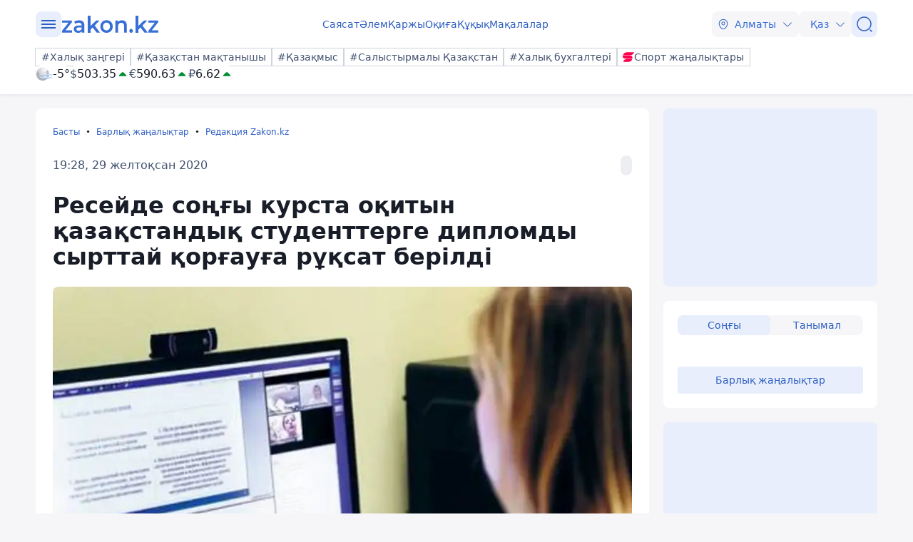

--- FILE ---
content_type: text/html; charset=utf-8
request_url: https://kaz.zakon.kz/redaktsiia-zakonkz/5052536-reseyde-so-y-kursta-o-ityn-aza-standy.html
body_size: 26113
content:
<!DOCTYPE html>
<html lang="kk">
<head>
    <meta charset="utf-8" />
    <meta http-equiv="X-UA-Compatible" content="IE=edge">
    <meta name="viewport" content="width=device-width, initial-scale=1.0, viewport-fit=cover" />
    <link rel="manifest" href="/manifest.webmanifest">
    <link rel="icon" href="/favicon.ico" sizes="32x32">
    <link rel="icon" href="/icon.svg" type="image/svg+xml">
    <link rel="apple-touch-icon" href="/apple-touch-icon.png">
    <title>Ресейде соңғы курста оқитын қазақстандық студенттерге дипломды сырттай қорғауға рұқсат берілді ᐈ zakon.kz жаңалық - 19:28, 29 желтоқсан 2020</title>
        <meta name="description" content="Оқу бітірген кезде Ресейге кіре алмайтын түлектер үшін дипломдық жұмыстарды қашықтықтан қорғау қарастырылған.">


        <link rel="stylesheet" href="/css/fancybox/fancybox.min.css?v=ESwou1iZ-VCN1BNYR6-atnuJ1QwhE17dNJLZXCN7uHQ">
        <script src="/js/fancybox/fancybox.umd.js?v=eaZ9kZhLeIpQWhfmXLFMqTgJSPZnHySVOAhf8FjxvEU"></script>

    <link rel="stylesheet" href="/css/style.min.css?v=LV9hNCHqobt_brrO38-7EMjhPVOm8D8YfBvfTC-ZsNQ" />


        <link rel="canonical" href="https://kaz.zakon.kz/redaktsiia-zakonkz/5052536-reseyde-so-y-kursta-o-ityn-aza-standy.html">
        <link rel="amphtml" href="https://kaz.zakon.kz/amp/redaktsiia-zakonkz/5052536-reseyde-so-y-kursta-o-ityn-aza-standy.html">



    <meta name="analytics:title" content="Ресейде соңғы курста оқитын қазақстандық студенттерге дипломды сырттай қорғауға рұқсат берілді">
    <meta name="analytics:tags" content="">
    <meta name="analytics:site_domain" content="https://kaz.zakon.kz/">
    <meta name="analytics:article_id" content="redaktsiia-zakonkz/5052536-reseyde-so-y-kursta-o-ityn-aza-standy.html">
    <meta name="analytics:author" content="https://www.zakon.kz/">
    <meta name="analytics:isscroll" content="0">
        <meta property="article:section" content="Редакция Zakon.kz">
    <meta property="article:published_time" content="2020-12-29T13:28:01Z">
    <meta property="article:modified_time" content="2022-05-02T12:59:35Z">
        <meta property="article:author" content="Камшат Сатиева">
    <link rel="author" href="https://www.zakon.kz/">
    <meta property="og:url" content="https://kaz.zakon.kz/redaktsiia-zakonkz/5052536-reseyde-so-y-kursta-o-ityn-aza-standy.html">
    <meta property="og:title" content="Ресейде соңғы курста оқитын қазақстандық студенттерге дипломды сырттай қорғауға рұқсат берілді">
    <meta property="og:description" content="Оқу бітірген кезде Ресейге кіре алмайтын түлектер үшін дипломдық жұмыстарды қашықтықтан қорғау қарастырылған.">
    <meta property="og:type" content="article">
    <meta property="og:locale" content="kk-KZ">
    <meta property="og:image" content="https://kaz.zakon.kz/pbi/WEBP/2023-12-20/file-c5090aac-2ca2-48b4-b86d-721dd2a1e689/800x452.webp">
    <meta property="og:image:alt" content="Гудок" />
        <meta name="robots" content="index, follow, max-image-preview:large">
    <meta property="vk:image" content="https://kaz.zakon.kz/pbi/WEBP/2023-12-20/file-c5090aac-2ca2-48b4-b86d-721dd2a1e689/800x452.webp">
    <meta name="twitter:url" content="https://kaz.zakon.kz/redaktsiia-zakonkz/5052536-reseyde-so-y-kursta-o-ityn-aza-standy.html">
    <meta name="twitter:title" content="Ресейде соңғы курста оқитын қазақстандық студенттерге дипломды сырттай қорғауға рұқсат берілді">
    <meta name="twitter:description" content="Оқу бітірген кезде Ресейге кіре алмайтын түлектер үшін дипломдық жұмыстарды қашықтықтан қорғау қарастырылған.">
    <meta name="twitter:image" content="https://kaz.zakon.kz/pbi/WEBP/2023-12-20/file-c5090aac-2ca2-48b4-b86d-721dd2a1e689/800x452.webp">
    <meta name="twitter:image:alt" content="Гудок" />
    <script type="application/ld+json">
        {
            "@context": "https://schema.org",
            "@type": "NewsArticle",
            "mainEntityOfPage": {
                "@type": "WebPage",
                "@id": "https://kaz.zakon.kz/redaktsiia-zakonkz/5052536-reseyde-so-y-kursta-o-ityn-aza-standy.html"
            },
            "headline": "Ресейде соңғы курста оқитын қазақстандық студенттерге дипломды сырттай қорғауға рұқсат берілді",
            "image": {
                "@type": "ImageObject",
                "url": "https://kaz.zakon.kz/pbi/WEBP/2023-12-20/file-c5090aac-2ca2-48b4-b86d-721dd2a1e689/800x452.webp",
                "height": 675,
                "width": 1200
            },
            "datePublished": "2020-12-29T19:28:01+06:00",
            "dateModified": "2022-05-02T18:59:35+06:00",
            "author": {
                "@type": "Person",
                "name": "Камшат Сатиева",
                "url": "https://kaz.zakon.kz/author/28"
            },
            "publisher": {
                "@type": "NewsMediaOrganization",
                "name": "Новостной портал Zakon.kz",
                "url": "https://www.zakon.kz/",
                "logo": {
                    "@type": "ImageObject",
                    "url": "https://s3.prgapp.kz/zakon-files/zakon-logo.png",
                    "height": 112,
                    "width": 573
                },
                "image": {
                    "@type": "ImageObject",
                    "url": "https://s3.prgapp.kz/zakon-files/zakon-logo.png",
                    "height": 112,
                    "width": 573
                },
                "foundingDate": "1999-12-06",
                "telephone": "+77273391401",
                "email": "press@zakon.kz",
                "address": {
                    "@type": "PostalAddress",
                    "addressCountry": "KZ",
                    "addressLocality": "Алматы, Казахстан",
                    "streetAddress": "Байзакова 234А",
                    "postalCode": "050008"
                },
                "contactPoint": {
                    "@type": "ContactPoint",
                    "telephone": "+77273391401",
                    "email": "press@zakon.kz",
                    "contactType": "Redaction"
                },
                "sameAs": [
                    "https://www.facebook.com/zakon.kz",
                    "https://www.instagram.com/zakon.kz",
                    "https://vk.com/zakonkz",
                    "https://t.me/zakonkz",
                    "https://ok.ru/zakon.kz",
                    "https://www.tiktok.com/@zakonkz?_t=8rW8bm3C5Gp&_r=1",
                    "https://ru.wikipedia.org/wiki/Zakon.kz"
                ]
            },
            "description": "Оқу бітірген кезде Ресейге кіре алмайтын түлектер үшін дипломдық жұмыстарды қашықтықтан қорғау қарастырылған.",
            "about": [
            ],
            "keywords": "",
            "isAccessibleForFree": true,
            "articleSection": "",
            "articleBody": "Оқу бітірген кезде Ресейге кіре алмайтын түлектер үшін дипломдық жұмыстарды қашықтықтан қорғау қарастырылған.",
            "inLanguage": "kk",
            "speakable": {
                "@type": "SpeakableSpecification",
                "xpath": [
                     "//div[contains(@class, 'g-row') and contains(@class, 'reverse')]//div[@class='article__content']/h1",
                     "//div[contains(@class, 'g-row') and contains(@class, 'reverse')]//div[@class='article__content']/div[@class='description']",
                     "//div[contains(@class, 'g-row') and contains(@class, 'reverse')]//div[@class='article__content']/div[@class='content']/p[1]",
                     "/html/head/meta[@name='description']/@content"
                ]
            }
        }
    </script>
        <script type="application/ld+json">
            {
                "@context": "https://schema.org",
                "@type": "BreadcrumbList",
                "itemListElement": [{
                    "@type": "ListItem",
                    "position": 1,
                    "name": "Басты",
                    "item": "https://kaz.zakon.kz/"
                  },{
                    "@type": "ListItem",
                    "position": 2,
                    "name": "Барлық жаңалықтар",
                    "item": "https://kaz.zakon.kz/news"
                  },{
                    "@type": "ListItem",
                    "position": 3,
                    "name": "Ресейде соңғы курста оқитын қазақстандық студенттерге дипломды сырттай қорғауға рұқсат берілді",
                    "item": "https://kaz.zakon.kz/redaktsiia-zakonkz/5052536-reseyde-so-y-kursta-o-ityn-aza-standy.html"
                  }]
                }
        </script>

    <script>
        var constJs = {"AJAX_FORBIDDEN":"AJAX \u0436\u04AF\u043A\u0442\u0435\u0443 \u049B\u0430\u0442\u0435\u0441\u0456: \u0442\u044B\u0439\u044B\u043C \u0441\u0430\u043B\u044B\u043D\u0493\u0430\u043D","AJAX_NOT_FOUND":"AJAX \u0436\u04AF\u043A\u0442\u0435\u0443 \u049B\u0430\u0442\u0435\u0441\u0456: \u0442\u0430\u0431\u044B\u043B\u043C\u0430\u0434\u044B","AllCities":"\u0411\u0430\u0440\u043B\u044B\u049B \u049B\u0430\u043B\u0430\u043B\u0430\u0440","AsInTheSystem":"\u0416\u04AF\u0439\u0435\u0434\u0435\u0433\u0456\u0434\u0435\u0439","Author":"\u0410\u0432\u0442\u043E\u0440","CannotBeEmpty":"\u0411\u043E\u0441 \u0431\u043E\u043B\u0443\u044B \u043C\u04AF\u043C\u043A\u0456\u043D \u0435\u043C\u0435\u0441","Category":"\u0421\u0430\u043D\u0430\u0442","ClickToCopy":"\u041A\u04E9\u0448\u0456\u0440\u0443 \u04AF\u0448\u0456\u043D \u0431\u0430\u0441\u044B\u04A3\u044B\u0437","ClickToCopyBuffer":"\u041A\u04E9\u0448\u0456\u0440\u0456\u043B\u0433\u0435\u043D","CLOSE":"\u0416\u0430\u0431\u0443","Confirm":"\u0420\u043E\u0431\u043E\u0442 \u0435\u043C\u0435\u0441 \u0435\u043A\u0435\u043D\u0456\u04A3\u0456\u0437\u0434\u0456 \u0440\u0430\u0441\u0442\u0430\u04A3\u044B\u0437!","CounterLang":"kk","DarkTheme":"\u049A\u0430\u0440\u0430\u04A3\u0493\u044B \u0442\u0430\u049B\u044B\u0440\u044B\u043F","Day":"\u0422\u04D9\u0443\u043B\u0456\u043A","DOWNLOAD":"\u0416\u04AF\u043A\u0442\u0435\u043F \u0430\u043B\u0443","ELEMENT_NOT_FOUND":"HTML \u044D\u043B\u0435\u043C\u0435\u043D\u0442\u0456 \u0442\u0430\u0431\u044B\u043B\u043C\u0430\u0434\u044B","ERROR":"\u049A\u0430\u0442\u0435, \u049B\u0430\u0439\u0442\u0430\u043B\u0430\u043F \u043A\u04E9\u0440\u0456\u04A3\u0456\u0437","FindError":"\u049A\u0430\u0442\u0435 \u0442\u0430\u043F\u0442\u044B\u04A3\u044B\u0437 \u0431\u0430? \u041C\u04D9\u0442\u0456\u043D\u0434\u0456 \u0431\u0435\u043B\u0433\u0456\u043B\u0435\u043F, Ctrl\u002BEnter \u043F\u0435\u0440\u043D\u0435\u043B\u0435\u0440\u0456\u043D \u0431\u0430\u0441\u044B\u04A3\u044B\u0437","HighlightErrorText":"\u049A\u0430\u0442\u0435 \u043C\u04D9\u0442\u0456\u043D\u0434\u0456 \u0431\u0435\u043B\u0433\u0456\u043B\u0435\u0443 \u043A\u0435\u0440\u0435\u043A","IFRAME_ERROR":"\u0424\u0440\u0435\u0439\u043C\u0434\u0456 \u0436\u04AF\u043A\u0442\u0435\u0443 \u049B\u0430\u0442\u0435\u0441\u0456","IMAGE_ERROR":"\u041A\u0435\u0441\u043A\u0456\u043D \u0442\u0430\u0431\u044B\u043B\u043C\u0430\u0434\u044B","InvalidNumChar":"\u0422\u0430\u04A3\u0431\u0430\u043B\u0430\u0440 \u0441\u0430\u043D\u044B \u0436\u0430\u0440\u0430\u043C\u0441\u044B\u0437","ITERATEZOOM":"\u041C\u0430\u0441\u0448\u0442\u0430\u0431\u0442\u0430\u0443 \u0434\u0435\u04A3\u0433\u0435\u0439\u0456\u043D \u0430\u0443\u044B\u0441\u0442\u044B\u0440\u0443","Lang":"kz","LightTheme":"\u0410\u0448\u044B\u049B \u0442\u0430\u049B\u044B\u0440\u044B\u043F","MessageHasBeenSent":"\u0420\u0430\u0445\u043C\u0435\u0442! \u0421\u0456\u0437\u0434\u0456\u04A3 \u0445\u0430\u0431\u0430\u0440\u043B\u0430\u043C\u0430\u04A3\u044B\u0437 \u0436\u0456\u0431\u0435\u0440\u0456\u043B\u0434\u0456!","MODAL":"ESC \u043F\u0435\u0440\u043D\u0435\u0441\u0456\u043D \u0431\u0430\u0441\u0443 \u0430\u0440\u049B\u044B\u043B\u044B \u0442\u0435\u0440\u0435\u0437\u0435\u043D\u0456 \u0436\u0430\u0431\u0443\u0493\u0430 \u0431\u043E\u043B\u0430\u0434\u044B","Month":"\u0410\u0439","NEXT":"\u041A\u0435\u043B\u0435\u0441\u0456","NoResults":"\u041D\u04D9\u0442\u0438\u0436\u0435 \u0436\u043E\u049B","PREV":"\u0410\u043B\u0434\u044B\u04A3\u0493\u044B","RegionalCityId":"almaty_news","Repeat":"\u0416\u0456\u0431\u0435\u0440\u0443 \u043A\u0435\u0437\u0456\u043D\u0434\u0435 \u049B\u0430\u0442\u0435 \u043E\u0440\u044B\u043D \u0430\u043B\u0434\u044B. \u0422\u0430\u0493\u044B \u0431\u0456\u0440 \u0440\u0435\u0442 \u049B\u0430\u0439\u0442\u0430\u043B\u0430\u04A3\u044B\u0437!","SelectTheme":"\u0422\u0430\u049B\u044B\u0440\u044B\u043F\u0442\u044B \u0442\u0430\u04A3\u0434\u0430\u0443:","Tag":"\u0422\u0435\u0433","TenDays":"10 \u043A\u04AF\u043D \u0431\u043E\u0439\u044B","Today":"\u0411\u04AF\u0433\u0456\u043D","TOGGLE_FULLSCREEN":"\u0422\u043E\u043B\u044B\u049B \u044D\u043A\u0440\u0430\u043D \u0440\u0435\u0436\u0438\u043C\u0456","TOGGLE_SLIDESHOW":"\u0421\u043B\u0430\u0439\u0434\u0448\u043E\u0443","TOGGLE_THUMBS":"\u041A\u0456\u0448\u0456\u0440\u0435\u0439\u0442\u0443","TOGGLE_ZOOM":"\u04AE\u043B\u043A\u0435\u0439\u0442\u0443","Tomorrow":"\u0415\u0440\u0442\u0435\u04A3","Weather":"\u0410\u0443\u0430 \u0440\u0430\u0439\u044B","WeatherTxtUpdated":"\u0416\u0430\u04A3\u0430\u0440\u0442\u044B\u043B\u0493\u0430\u043D","Week":"\u0410\u043F\u0442\u0430","Year":"\u0416\u044B\u043B"};
        var isTestSite = false
        var siteId = "dd8b47a3-5f70-4cef-a200-048b68283666"
    </script>

<script async src='https://yandex.ru/ads/system/header-bidding.js'></script>
<script>
    var adfoxBiddersMap = {
      "myTarget": "1345704"
    };

    var adUnits = [
      {
        "code": "adfox_173199964875581697",
        "bids": [
          {
            "bidder": "myTarget",
            "params": {
              "placementId": "1724284"
            }
          }
        ]
      },
      {
        "code": "adfox_17319996828531697",
        "bids": [
          {
            "bidder": "myTarget",
            "params": {
              "placementId": "1724286"
            }
          }
        ]
      },
      {
        "code": "adfox_173199968469431697",
        "bids": [
          {
            "bidder": "myTarget",
            "params": {
              "placementId": "1724288"
            }
          }
        ]
      },
      {
        "code": "adfox_173199968639071697",
        "bids": [
          {
            "bidder": "myTarget",
            "params": {
              "placementId": "1724290"
            }
          }
        ]
      },
      {
        "code": "adfox_17319996882051697",
        "bids": [
          {
            "bidder": "myTarget",
            "params": {
              "placementId": "1724292"
            }
          }
        ]
      },
      {
        "code": "adfox_173199969072671697",
        "bids": [
          {
            "bidder": "myTarget",
            "params": {
              "placementId": "1724294"
            }
          }
        ]
      },
      {
        "code": "adfox_173199980887511697",
        "sizes": [
          [
            300,
            250
          ]
        ],
        "bids": [
          {
            "bidder": "myTarget",
            "params": {
              "placementId": "1724296"
            }
          },
          {
            "params": {
              "placementId": "107620"
            }
          }
        ]
      },
      {
        "code": "adfox_17321616747191697",
        "sizes": [
          [
            300,
            250
          ]
        ],
        "bids": [
          {
            "bidder": "myTarget",
            "params": {
              "placementId": "1724298"
            }
          },
          {
            "params": {
              "placementId": "107621"
            }
          }
        ]
      },
      {
        "code": "adfox_17319998131331697",
        "bids": [
          {
            "bidder": "myTarget",
            "params": {
              "placementId": "1724300"
            }
          }
        ]
      },
      {
        "code": "adfox_173199981516811697",
        "bids": [
          {
            "bidder": "myTarget",
            "params": {
              "placementId": "1724302"
            }
          }
        ]
      },
      {
        "code": "adfox_173199981998591697",
        "bids": [
          {
            "bidder": "myTarget",
            "params": {
              "placementId": "1724304"
            }
          }
        ]
      },
      {
        "code": "adfox_173199982255931697",
        "sizes": [
          [
            300,
            600
          ]
        ],
        "bids": [
          {
            "bidder": "myTarget",
            "params": {
              "placementId": "1724306"
            }
          },
          {
            "params": {
              "placementId": "107622"
            }
          }
        ]
      }
    ];

    var userTimeout = 1000;

    window.YaHeaderBiddingSettings = {
       biddersMap: adfoxBiddersMap,
       adUnits: adUnits,
       timeout: userTimeout,
    };
</script>
<script>window.yaContextCb = window.yaContextCb || []</script>
<script src='https://yandex.ru/ads/system/context.js' async></script>
<script src="https://widget.sparrow.ru/js/embed.js" async></script>
<script async src="https://cdn.tds.bid/bid.js" type="text/javascript"></script></head>
<body data-theme="Light">
        <div class="desktop_hide">
            <div class="top-brendingMob flex justify-center" style="min-height: 120px;">
                <!--Тип баннера: [zakon.kz 3.0] [Mobile] Branding-->
                <div id="adfox_173200012180021697"></div>
                <script>
                    window.yaContextCb.push(()=>{
                        Ya.adfoxCode.createAdaptive({
                            ownerId: 338955,
                            containerId: 'adfox_173200012180021697',
                            params: {
                                p1: 'dezre',
                                p2: 'jhbm'
                            }
                        }, ['phone'], {
                            tabletWidth: 830,
                            phoneWidth: 480,
                            isAutoReloads: false
                        })
                    })
                </script>
            </div>
        </div>
    <div id="sticky-id" >
        <script>
            if (window.defineRecWidget) {
                window.defineRecWidget({
                    containerId: "sticky-id",
                    plId: "86",
                    prId: "86-229",
                    product: "st",
                })
            } else {
                window.recWait = window.recWait || [];
                window.recWait.push({
                    containerId: "sticky-id",
                    plId: "86",
                    prId: "86-229",
                    product: "st",
                })
            }
        </script>
    </div>
    <noscript><iframe src="https://www.googletagmanager.com/ns.html?id=GTM-WK7MZJG" height="0" width="0" style="display:none;visibility:hidden"></iframe></noscript>
    <script>
        var dark = window.matchMedia('(prefers-color-scheme: dark)').matches;
        document.getElementsByTagName('body')[0].setAttribute('data-theme', localStorage.getItem("theme") != null ? localStorage.getItem("theme") : dark ? "Dark" : "Light")
    </script>


<header class="header boxshadow">
    <div class="container">
        <div class="header__inner">
            <div class="header__left">
                <div class="user-actions__btn menu mob_hide">
                    <div class="user-actions__menu">
                        <span></span>
                    </div>
                </div>
<a class="logo" href="/" aria-label="zakon.kz">
    <svg class="logo" width="137" height="24" viewBox="0 0 137 24" fill="none" xmlns="http://www.w3.org/2000/svg">
        <g clip-path="url(#clip0_1258_5980)">
            <path d="M15.0258 20.6182V23.7818H0.883873V21.2727L9.94355 9.81818H1.10484V6.65455H14.8048V9.16364L5.74516 20.6182H15.0258Z"></path>
            <path d="M24.8589 6.43636C27.2895 6.43636 29.0573 7.09091 30.3831 8.29091C31.7089 9.49091 32.2613 11.3455 32.2613 13.7455V23.7818H28.6153V21.7091C28.1734 22.4727 27.5105 23.0182 26.6266 23.4545C25.7427 23.8909 24.7484 24 23.5331 24C22.3177 24 21.2129 23.7818 20.329 23.3455C19.4452 22.9091 18.6718 22.2545 18.2298 21.4909C17.7879 20.7273 17.4565 19.8545 17.4565 18.8727C17.4565 17.3455 18.0089 16.1455 19.1137 15.1636C20.2185 14.1818 21.9863 13.7455 24.3065 13.7455H28.5048V13.5273C28.5048 12.3273 28.1734 11.4545 27.5105 10.8C26.8476 10.1455 25.8532 9.81818 24.5274 9.81818C23.6435 9.81818 22.6492 9.92727 21.7653 10.2545C20.8815 10.5818 20.1081 11.0182 19.5556 11.4545L18.0089 8.50909C18.8927 7.85455 19.8871 7.30909 21.1024 6.98182C22.2073 6.65455 23.5331 6.43636 24.8589 6.43636ZM24.3065 21.0545C25.3008 21.0545 26.0742 20.8364 26.8476 20.4C27.621 19.9636 28.1734 19.3091 28.3944 18.4364V16.4727H24.4169C22.2073 16.4727 21.1024 17.2364 21.1024 18.7636C21.1024 19.5273 21.3234 20.0727 21.8758 20.5091C22.5387 20.9455 23.3121 21.0545 24.3065 21.0545Z"></path>
            <path d="M43.8621 16.4727L40.9895 19.3091V23.8909H37.1226V0H40.9895V14.4L48.9444 6.65455H53.5847L46.7347 13.8545L54.2476 23.7818H49.6073L43.8621 16.4727Z"></path>
            <path d="M63.3073 24C61.65 24 60.2137 23.6727 58.8879 22.9091C57.5621 22.1455 56.5677 21.1636 55.7944 19.7455C55.021 18.4364 54.6895 16.9091 54.6895 15.1636C54.6895 13.4182 55.021 12 55.7944 10.5818C56.5677 9.27273 57.5621 8.18182 58.8879 7.41818C60.2137 6.65455 61.7605 6.32727 63.3073 6.32727C64.9645 6.32727 66.5113 6.65455 67.8371 7.41818C69.1629 8.18182 70.1573 9.16364 70.9306 10.5818C71.704 11.8909 72.0355 13.4182 72.0355 15.1636C72.0355 16.9091 71.704 18.3273 70.9306 19.7455C70.1573 21.0545 69.1629 22.1455 67.8371 22.9091C66.5113 23.6727 64.9645 24 63.3073 24ZM63.3073 20.6182C64.7436 20.6182 65.8484 20.0727 66.8427 19.0909C67.7266 18.1091 68.1685 16.8 68.1685 15.1636C68.1685 13.5273 67.7266 12.2182 66.8427 11.2364C65.9589 10.2545 64.7436 9.70909 63.3073 9.70909C61.871 9.70909 60.7661 10.2545 59.7718 11.2364C58.8879 12.2182 58.446 13.5273 58.446 15.1636C58.446 16.8 58.8879 18.1091 59.7718 19.0909C60.7661 20.0727 61.871 20.6182 63.3073 20.6182Z"></path>
            <path d="M84.9621 6.43636C87.0613 6.43636 88.7185 7.09091 89.9339 8.29091C91.1492 9.6 91.8121 11.4545 91.8121 13.9636V23.7818H87.9452V14.5091C87.9452 12.9818 87.6137 11.8909 86.9508 11.1273C86.2879 10.3636 85.2935 9.92727 84.0782 9.92727C82.6419 9.92727 81.5371 10.3636 80.7637 11.2364C79.9903 12.1091 79.5484 13.4182 79.5484 15.0545V23.7818H75.6814V6.65455H79.3274V8.83636C79.9903 8.07273 80.7637 7.41818 81.7581 7.09091C82.7524 6.65455 83.8573 6.43636 84.9621 6.43636Z"></path>
            <path d="M97.8887 24C97.2258 24 96.5629 23.7818 96.121 23.2364C95.679 22.6909 95.3476 22.0364 95.3476 21.2727C95.3476 20.5091 95.5686 19.8545 96.0105 19.3091C96.4524 18.7636 97.1153 18.5455 97.7782 18.5455C98.4411 18.5455 99.104 18.7636 99.546 19.3091C99.9879 19.8545 100.319 20.4 100.319 21.2727C100.319 22.0364 100.098 22.6909 99.546 23.2364C99.2145 23.7818 98.6621 24 97.8887 24Z"></path>
            <path d="M110.815 16.4727L107.943 19.3091V23.8909H104.076V0H107.943V14.4L115.898 6.65455H120.538L113.688 13.8545L121.201 23.7818H116.56L110.815 16.4727Z"></path>
            <path d="M136.116 20.6182V23.7818H121.974V21.2727L130.923 9.81818H122.085V6.65455H135.785V9.16364L126.725 20.6182H136.116Z"></path>
        </g>
        <defs>
            <clipPath id="clip0_1258_5980">
                <rect width="137" height="24" fill="white"></rect>
            </clipPath>
        </defs>
    </svg>
</a>            </div>
            <div class="header__center">
                <nav class="menu mob_hide">
                    <ul class="menu__list">
                            <li class="menu__item">
    <a class="badgeHref" href="/sayasat/">
        Саясат
    </a>
                            </li>
                            <li class="menu__item">
    <a class="badgeHref" href="/alem/">
        Әлем
    </a>
                            </li>
                            <li class="menu__item">
    <a class="badgeHref" href="/karzhy/">
        Қаржы
    </a>
                            </li>
                            <li class="menu__item">
    <a class="badgeHref" href="/okiga/">
        Оқиға
    </a>
                            </li>
                            <li class="menu__item">
    <a class="badgeHref" href="/quqiq/">
        Құқық
    </a>
                            </li>
                            <li class="menu__item">
    <a class="badgeHref" href="/makalalar/">
        Мақалалар
    </a>
                            </li>
                    </ul>
                </nav>
            </div>
            <div class="header__right">
                <ul class="user-actions">
                        <li class="user-actions__item mob_hide">


<div class="dropdown city-switcher search-enabled " style="justify-content: end">

    <button class="dropdown__toggle" >
                    <svg class="icon">
                        <use xlink:href="/svg/zkn_icons.svg#location"></use>
                    </svg>
            <span>Алматы</span>
            <svg class="icon icon-close">
                <use xlink:href="/svg/zkn_icons.svg#arrow-down"></use>
            </svg>
            <svg class="icon icon-open">
                <use xlink:href="/svg/zkn_icons.svg#arrow-up"></use>
            </svg>

    </button>
    <div class="dropdown__overlay"></div>
    <div class="dropdown__menu">
        <div class="dropdown__buffer"></div>
            <div class="dropdown__search">

<div class=" w-100">
        <input class="form-control large w-100" type="text" id=searchInput  placeholder="&#x406;&#x437;&#x434;&#x435;&#x443;" autocomplete="off"   />
</div>


            </div>
        <div class="dropdown__menu--inner">
            <ul>
                        <li data-value="101526273">
                            <span>
                                Астана
                            </span>
                            <svg class="selected">
                                <use xlink:href="/svg/zkn_icons.svg#tick-circle"></use>
                            </svg>
                        </li>
                        <li data-value="101526384">
                            <span>
                                Алматы
                            </span>
                            <svg class="selected">
                                <use xlink:href="/svg/zkn_icons.svg#tick-circle"></use>
                            </svg>
                        </li>
                        <li data-value="101518980">
                            <span>
                                Шымкент
                            </span>
                            <svg class="selected">
                                <use xlink:href="/svg/zkn_icons.svg#tick-circle"></use>
                            </svg>
                        </li>
                        <li data-value="100610529">
                            <span>
                                Атырау
                            </span>
                            <svg class="selected">
                                <use xlink:href="/svg/zkn_icons.svg#tick-circle"></use>
                            </svg>
                        </li>
                        <li data-value="100610611">
                            <span>
                                Ақтөбе
                            </span>
                            <svg class="selected">
                                <use xlink:href="/svg/zkn_icons.svg#tick-circle"></use>
                            </svg>
                        </li>
                        <li data-value="100609653">
                            <span>
                                Қарағанды
                            </span>
                            <svg class="selected">
                                <use xlink:href="/svg/zkn_icons.svg#tick-circle"></use>
                            </svg>
                        </li>
                        <li data-value="101516905">
                            <span>
                                Тараз
                            </span>
                            <svg class="selected">
                                <use xlink:href="/svg/zkn_icons.svg#tick-circle"></use>
                            </svg>
                        </li>
                        <li data-value="101520240">
                            <span>
                                Павлодар
                            </span>
                            <svg class="selected">
                                <use xlink:href="/svg/zkn_icons.svg#tick-circle"></use>
                            </svg>
                        </li>
                        <li data-value="101519922">
                            <span>
                                Қызылорда
                            </span>
                            <svg class="selected">
                                <use xlink:href="/svg/zkn_icons.svg#tick-circle"></use>
                            </svg>
                        </li>
                        <li data-value="101517945">
                            <span>
                                Түркістан
                            </span>
                            <svg class="selected">
                                <use xlink:href="/svg/zkn_icons.svg#tick-circle"></use>
                            </svg>
                        </li>
                        <li data-value="100610612">
                            <span>
                                Ақтау
                            </span>
                            <svg class="selected">
                                <use xlink:href="/svg/zkn_icons.svg#tick-circle"></use>
                            </svg>
                        </li>
                        <li data-value="100608668">
                            <span>
                                Орал
                            </span>
                            <svg class="selected">
                                <use xlink:href="/svg/zkn_icons.svg#tick-circle"></use>
                            </svg>
                        </li>
                        <li data-value="101519928">
                            <span>
                                Қостанай
                            </span>
                            <svg class="selected">
                                <use xlink:href="/svg/zkn_icons.svg#tick-circle"></use>
                            </svg>
                        </li>
                        <li data-value="101520172">
                            <span>
                                Петропавловск
                            </span>
                            <svg class="selected">
                                <use xlink:href="/svg/zkn_icons.svg#tick-circle"></use>
                            </svg>
                        </li>
                        <li data-value="101520316">
                            <span>
                                Өскемен
                            </span>
                            <svg class="selected">
                                <use xlink:href="/svg/zkn_icons.svg#tick-circle"></use>
                            </svg>
                        </li>
                        <li data-value="101518543">
                            <span>
                                Талдықорған
                            </span>
                            <svg class="selected">
                                <use xlink:href="/svg/zkn_icons.svg#tick-circle"></use>
                            </svg>
                        </li>
            </ul>
        </div>
        <div class="dropdown__buffer"></div>
    </div>
</div>
                        </li>
                    <li class="user-actions__item">


<div class="dropdown language-switcher  " style="justify-content: end">

    <button class="dropdown__toggle" >
            <span>Қаз</span>
            <svg class="icon icon-close">
                <use xlink:href="/svg/zkn_icons.svg#arrow-down"></use>
            </svg>
            <svg class="icon icon-open">
                <use xlink:href="/svg/zkn_icons.svg#arrow-up"></use>
            </svg>

    </button>
    <div class="dropdown__overlay"></div>
    <div class="dropdown__menu">
        <div class="dropdown__buffer"></div>
        <div class="dropdown__menu--inner">
            <ul>
                        <li data-value="">
                            <a href="https://www.zakon.kz/">
                                <span>
                                    Русский язык
                                </span>
                                <svg class="selected">
                                    <use xlink:href="/svg/zkn_icons.svg#tick-circle"></use>
                                </svg>
                            </a>
                        </li>
                        <li data-value="">
                            <a href="https://kaz.zakon.kz/">
                                <span>
                                    Қазақ тілі
                                </span>
                                <svg class="selected">
                                    <use xlink:href="/svg/zkn_icons.svg#tick-circle"></use>
                                </svg>
                            </a>
                        </li>
            </ul>
        </div>
        <div class="dropdown__buffer"></div>
    </div>
</div>
                    </li>
                    <li class="user-actions__item">
                        <a href="/search/" aria-label="&#x406;&#x437;&#x434;&#x435;&#x443;">
                            <div class="user-actions__btn">
                                <svg class="icon">
                                    <use xlink:href="/svg/zkn_icons.svg#search-normal"></use>
                                </svg>
                            </div>
                        </a>
                    </li>
                    <li class="user-actions__item desktop_hide">
                        <div class="user-actions__btn menu">
                            <div class="user-actions__menu">
                                <span></span>
                            </div>
                        </div>
                    </li>
                </ul>
            </div>
        </div>
        <div class="hashtags mob_hide">
            <div class="hashtags__inner">
                <div class="tags">
        <a class="flex flex-shrink-0 " href="https://kaz.zakon.kz/tags/Halyq-zangeri/"  >
            <div class="badge medium outline"
            >
#Халық заңгері            </div>
        </a>
        <a class="flex flex-shrink-0 " href="https://kaz.zakon.kz/tags/pride-of-kazakhstan/"  >
            <div class="badge medium outline"
            >
#Қазақстан мақтанышы            </div>
        </a>
        <a class="flex flex-shrink-0 " href="https://kaz.zakon.kz/business/kazakhmys/"  >
            <div class="badge medium outline"
            >
#Қазақмыс            </div>
        </a>
        <a class="flex flex-shrink-0 " href="https://kaz.zakon.kz/tags/kazakhstan-comparison/"  >
            <div class="badge medium outline"
            >
#Салыстырмалы Қазақстан            </div>
        </a>
        <a class="flex flex-shrink-0 " href="https://kaz.zakon.kz/tags/Halyq-buhgalteri/"  >
            <div class="badge medium outline"
            >
#Халық бухгалтері            </div>
        </a>

        <a class="flex flex-shrink-0 " href="https://sportarena.kz/" target="_blank" rel="noopener">
            <div class="badge medium outline"
            >
                        <img src="/svg/sportarena.svg" width=16 height=16 alt="Логотип Новости спорта" />
Спорт жаңалықтары            </div>
        </a>
                </div>
                <div class="widgetInner">
                    <div class="widget flex gap-6x">




    <div class="weather small">
            <a href="/pogoda/almaty/" target="_blank">
                <div class="flex items-center gap-1x">
                    <img class="weather-img" src="/svg/weather/n100.svg" alt="" />
                    <div class="flex flex-col">
                        <div class="temperature">-5°</div>
                    </div>
                </div>
            </a>


    </div>
<div class="wallet">
        <div class="wallet__item">
            <div class="wallet__code">$</div>
            <div class="wallet__price">503.35</div>
            <div class="wallet__state">
                    <svg class="icon" style="fill: var(--states-success-icon)">
                        <use xlink:href="/svg/zkn_icons.svg#fill-arrow-up"></use>
                    </svg>
            </div>
        </div>
        <div class="wallet__item">
            <div class="wallet__code">€</div>
            <div class="wallet__price">590.63</div>
            <div class="wallet__state">
                    <svg class="icon" style="fill: var(--states-success-icon)">
                        <use xlink:href="/svg/zkn_icons.svg#fill-arrow-up"></use>
                    </svg>
            </div>
        </div>
        <div class="wallet__item">
            <div class="wallet__code">₽</div>
            <div class="wallet__price">6.62</div>
            <div class="wallet__state">
                    <svg class="icon" style="fill: var(--states-success-icon)">
                        <use xlink:href="/svg/zkn_icons.svg#fill-arrow-up"></use>
                    </svg>
            </div>
        </div>
</div>
                    </div>
                </div>
            </div>
        </div>
    </div>
    <div class="headerMenu">
        <div class="headerMenu__inner">
            <div class="container">
                <div class="search-block">
                    <div class="search-block__inner"> 

<div class=" w-100">
        <div class="group-input ">
                        <svg class="icon left">
                            <use xlink:href="/svg/zkn_icons.svg#search-normal"></use>
                        </svg>
                <input class="form-control small w-100" type="text"  name=qsearch placeholder="&#x406;&#x437;&#x434;&#x435;&#x443;" autocomplete="off"   />
        </div>
</div>



    <button class="btn small standard  "
    
    
    
    
    >

Іздеу
    </button>
                    </div>
                </div>
                <div class="rublic">
                    <div class="z-row">
                        <div class="z-col-lg-4 z-col-md-6 z-col-sm-12">
                            <div class="flex flex-col">
                                <div class="rublic__item">
                                    <div class="z-row">
                                        <div class="z-col-lg-12 z-col-md-12 z-col-sm-12">
                                            <div class="rublic__title">Санаттар</div>
                                        </div>
                                    </div>
                                    <div class="z-row">
                                                <div class="z-col-lg-6 z-col-md-4 z-col-sm-6">
                                                    <a class="rublic__link" href="/sayasat/">Саясат</a>
                                                </div>
                                                <div class="z-col-lg-6 z-col-md-4 z-col-sm-6">
                                                    <a class="rublic__link" href="/alem/">Әлем</a>
                                                </div>
                                                <div class="z-col-lg-6 z-col-md-4 z-col-sm-6">
                                                    <a class="rublic__link" href="/okiga/">Оқиға</a>
                                                </div>
                                                <div class="z-col-lg-6 z-col-md-4 z-col-sm-6">
                                                    <a class="rublic__link" href="/makalalar/">Мақалалар</a>
                                                </div>
                                                <div class="z-col-lg-6 z-col-md-4 z-col-sm-6">
                                                    <a class="rublic__link" href="/karzhy/">Қаржы</a>
                                                </div>
                                                <div class="z-col-lg-6 z-col-md-4 z-col-sm-6">
                                                    <a class="rublic__link" href="/gylym/">Ғылым</a>
                                                </div>
                                                <div class="z-col-lg-6 z-col-md-4 z-col-sm-6">
                                                    <a class="rublic__link" href="/ekonomika-biznes/">Экономика және бизнес</a>
                                                </div>
                                                <div class="z-col-lg-6 z-col-md-4 z-col-sm-6">
                                                    <a class="rublic__link" href="/pikir/">Пікір</a>
                                                </div>
                                                <div class="z-col-lg-6 z-col-md-4 z-col-sm-6">
                                                    <a class="rublic__link" href="/madeniet-shou-biznes/">Мәдениет және шоу-бизнес</a>
                                                </div>
                                                <div class="z-col-lg-6 z-col-md-4 z-col-sm-6">
                                                    <a class="rublic__link" href="/sport/">Спорт</a>
                                                </div>
                                                <div class="z-col-lg-6 z-col-md-4 z-col-sm-6">
                                                    <a class="rublic__link" href="/tekhno/">Техно</a>
                                                </div>
                                                <div class="z-col-lg-6 z-col-md-4 z-col-sm-6">
                                                    <a class="rublic__link" href="/zangerlik-kenes/">Заңгерлік кеңес</a>
                                                </div>
                                                <div class="z-col-lg-6 z-col-md-4 z-col-sm-6">
                                                    <a class="rublic__link" href="/kenester/">Кеңестер</a>
                                                </div>
                                                <div class="z-col-lg-6 z-col-md-4 z-col-sm-6">
                                                    <a class="rublic__link" href="/quqiq/">Құқық</a>
                                                </div>
                                                <div class="z-col-lg-6 z-col-md-4 z-col-sm-6">
                                                    <a class="rublic__link" href="/kogam-tynysy/">Қоғам тынысы</a>
                                                </div>
                                                <div class="z-col-lg-6 z-col-md-4 z-col-sm-6">
                                                    <a class="rublic__link" href="/turizm/">Туризм</a>
                                                </div>
                                    </div>
                                </div>
                                <div class="z-row mob_hide">
                                    <div class="z-col-lg-12 z-col-md-12">
                                        <div class="zakonLive">
                                                    <div class="z-row">
                                                        <div class="z-col-lg-12 z-col-md-12 z-col-sm-12">
                                                            <div class="rublic__title">Zakon Live:</div>
                                                        </div>
                                                    </div>
                                                        <div class="z-row">
                                                            <div class="z-col-lg-6 z-col-md-4 z-col-sm-6">
                                                                <a class="rublic__link" href="/reportazh/">Репортаж</a>
                                                            </div>
                                                        </div>
                                                        <div class="z-row">
                                                            <div class="z-col-lg-6 z-col-md-4 z-col-sm-6">
                                                                <a class="rublic__link" href="/zhetistik-tarihy/">Жетістік тарихы</a>
                                                            </div>
                                                        </div>
                                        </div>
                                    </div>
                                </div>
                            </div>
                        </div>
                        <div class="z-col-lg-4 z-col-md-12 z-col-sm-12">
                            <div class="z-row">
                                <div class="z-col-lg-12 z-col-md-12 z-col-sm-12">
                                    <a class="rublic__link rublic__link--archive" href="/archive/">Жаңалықтар мұрағаты</a>
                                </div>
                            </div>
                            <div class="z-row">
                                <div class="z-col-lg-12 z-col-md-12 z-col-sm-12">
                                    <div class="rublic__item">
                                        <div class="z-row">
                                            <div class="z-col-lg-12 z-col-md-12 z-col-sm-6">
                                                    <div class="z-row">
                                                        <div class="z-col-lg-12 z-col-md-12 z-col-sm-12">
                                                            <div class="rublic__title">ҚР Заңнамасы:</div>
                                                        </div>
                                                    </div>
                                                    <div class="z-row">
                                                            <div class="z-col-lg-12 z-col-md-12 z-col-sm-12">
                                                                <a class="rublic__link" href="https://online.zakon.kz/lawyer">Заңгерге</a>
                                                            </div>
                                                            <div class="z-col-lg-12 z-col-md-12 z-col-sm-12">
                                                                <a class="rublic__link" href="https://online.zakon.kz/accountant">Бухгалтерге</a>
                                                            </div>
                                                            <div class="z-col-lg-12 z-col-md-12 z-col-sm-12">
                                                                <a class="rublic__link" href="https://forum.zakon.kz/">Құқықтық форум</a>
                                                            </div>
                                                            <div class="z-col-lg-12 z-col-md-12 z-col-sm-12">
                                                                <a class="rublic__link" href="https://pravo.zakon.kz/">Құқықтық бөлім</a>
                                                            </div>
                                                    </div>
                                            </div>
                                            <div class="z-col-lg-12 z-col-md-12 z-col-sm-6 desktop_hide">
                                                <div class="zakonLive">
                                                            <div class="z-row">
                                                                <div class="z-col-lg-12 z-col-md-12 z-col-sm-12">
                                                                    <div class="rublic__title">Zakon Live:</div>
                                                                </div>
                                                            </div>
                                                            <div class="z-row">
                                                                    <div class="z-col-lg-12 z-col-md-12 z-col-sm-12">
                                                                        <a class="rublic__link" href="/reportazh/">Репортаж</a>
                                                                    </div>
                                                                    <div class="z-col-lg-12 z-col-md-12 z-col-sm-12">
                                                                        <a class="rublic__link" href="/zhetistik-tarihy/">Жетістік тарихы</a>
                                                                    </div>
                                                            </div>
                                                </div>
                                            </div>
                                        </div>
                                    </div>
                                </div>
                            </div>
                            <div class="flex flex-col">
                                <div class="rublic__item mob_hide">

<div class="social-list">
<a class="socialLink" href="https://www.facebook.com/zakon.kz" target="_blank" rel="noopener" aria-label="facebook"><img src="/img/social/facebook.svg" alt="facebook"/></a><a class="socialLink" href="https://www.instagram.com/zakon.kz" target="_blank" rel="noopener" aria-label="instagram"><img src="/img/social/instagram.svg" alt="instagram"/></a><a class="socialLink" href="https://vk.com/zakonkz" target="_blank" rel="noopener" aria-label="vk"><img src="/img/social/vkontakte.svg" alt="vk"/></a><a class="socialLink" href="https://t.me/zakonkz" target="_blank" rel="noopener" aria-label="telegram"><img src="/img/social/telegram.svg" alt="telegram"/></a><a class="socialLink" href="https://ok.ru/zakon.kz" target="_blank" rel="noopener" aria-label="ok"><img src="/img/social/ok.svg" alt="ok"/></a><a class="socialLink" href="https://www.tiktok.com/@zakonkz?_t=8rW8bm3C5Gp&_r=1" target="_blank" rel="noopener" aria-label="tiktok"><img src="/img/social/tiktok.svg" alt="tiktok"/></a></div>                                </div>
                                <div class="rublic__item">

<div class="user-app">
    <div class="user-app__inner">
            <label>Жаңалықтар телефоныңда:</label>
        <div class="user-app__bottom">
            <a class="user-app__item" href="https://play.google.com/store/apps/details?id=ibecsystems.kz.zakonkz&hl=ru" target="_blank" rel="noopener" aria-label="google-play">
                <img src="/img/google-play.svg" alt="google play" />
            </a>
            <a class="user-app__item" href="https://apps.apple.com/ru/app/zakon-kz/id1015816452" target="_blank" rel="noopener" aria-label="apple">
                <img src="/img/app-store.svg" alt="apple" />
            </a>
        </div>
    </div>
</div>                                </div>



<div class="dropdown theme-switcher   is-label" style="justify-content: start">
        <label>Тақырыпты таңдау:</label>

    <button class="dropdown__toggle" >
                    <svg class="icon">
                        <use xlink:href="/svg/zkn_icons.svg#sun"></use>
                    </svg>
            <span>Ашық тақырып</span>
            <svg class="icon icon-close">
                <use xlink:href="/svg/zkn_icons.svg#arrow-down"></use>
            </svg>
            <svg class="icon icon-open">
                <use xlink:href="/svg/zkn_icons.svg#arrow-up"></use>
            </svg>

    </button>
    <div class="dropdown__overlay"></div>
    <div class="dropdown__menu">
        <div class="dropdown__buffer"></div>
        <div class="dropdown__menu--inner">
            <ul>
                        <li data-value="Light">
                            <span>
                                    <svg class="icon">
                                        <use xlink:href="/svg/zkn_icons.svg#sun"></use>
                                    </svg>
                                Ашық тақырып
                            </span>
                            <svg class="selected">
                                <use xlink:href="/svg/zkn_icons.svg#tick-circle"></use>
                            </svg>
                        </li>
                        <li data-value="Dark">
                            <span>
                                    <svg class="icon">
                                        <use xlink:href="/svg/zkn_icons.svg#moon"></use>
                                    </svg>
                                Қараңғы тақырып
                            </span>
                            <svg class="selected">
                                <use xlink:href="/svg/zkn_icons.svg#tick-circle"></use>
                            </svg>
                        </li>
                        <li data-value="Dark">
                            <span>
                                    <svg class="icon">
                                        <use xlink:href="/svg/zkn_icons.svg#devices"></use>
                                    </svg>
                                Жүйедегідей
                            </span>
                            <svg class="selected">
                                <use xlink:href="/svg/zkn_icons.svg#tick-circle"></use>
                            </svg>
                        </li>
            </ul>
        </div>
        <div class="dropdown__buffer"></div>
    </div>
</div>




<label class="zkn-checkbox mt6 mb2"> 
    <input class="zkn-checkbox_check" type="checkbox" id="autoRefreshChk">
    <span class="zkn-checkbox_checkmark"></span>
    <span class="zkn-checkbox_text">&#x410;&#x432;&#x442;&#x43E;&#x43C;&#x430;&#x442;&#x442;&#x44B; &#x436;&#x430;&#x4A3;&#x430;&#x440;&#x442;&#x443;</span>
</label>
<script>
    let refreshInterval = null;

    function refreshPage() {
        location.reload();
    }

    function toggleAutoRefresh(isEnabled) {
        if (isEnabled) {
            refreshInterval = setInterval(refreshPage, 600000); // 10 минут
        } else {
            clearInterval(refreshInterval);
            refreshInterval = null;
        }
    }

    window.onload = function () {
        let autoRefreshEnabled = localStorage.getItem('autoRefreshEnabled');

        if (autoRefreshEnabled === null) {
            autoRefreshEnabled = 'true';
            localStorage.setItem('autoRefreshEnabled', autoRefreshEnabled);
        }

        const isEnabled = autoRefreshEnabled === 'true';
        document.getElementById('autoRefreshChk').checked = isEnabled;
        toggleAutoRefresh(isEnabled);
    };

    document.getElementById('autoRefreshChk').addEventListener('change', function () {
        const isChecked = this.checked;
        localStorage.setItem('autoRefreshEnabled', isChecked);
        toggleAutoRefresh(isChecked);
    });
</script>                            </div>
                        </div>
                    </div>
                </div>
            </div>
        </div>
    </div>
</header>
<div class="headerBott desktop_hide">
    <div class="container">
        <div class="hashtags">
            <div class="hashtags__inner">
                <nav class="menu">
                    <ul class="menu__list">
                            <li class="menu__item">
    <a class="badgeHref" href="/sayasat/">
        Саясат
    </a>
                            </li>
                            <li class="menu__item">
    <a class="badgeHref" href="/alem/">
        Әлем
    </a>
                            </li>
                            <li class="menu__item">
    <a class="badgeHref" href="/karzhy/">
        Қаржы
    </a>
                            </li>
                            <li class="menu__item">
    <a class="badgeHref" href="/okiga/">
        Оқиға
    </a>
                            </li>
                            <li class="menu__item">
    <a class="badgeHref" href="/quqiq/">
        Құқық
    </a>
                            </li>
                            <li class="menu__item">
    <a class="badgeHref" href="/makalalar/">
        Мақалалар
    </a>
                            </li>
                    </ul>
                </nav>
                <div class="tags">
        <a class="flex flex-shrink-0 " href="https://kaz.zakon.kz/tags/Halyq-zangeri/"  >
            <div class="badge medium outline"
            >
#Халық заңгері            </div>
        </a>
        <a class="flex flex-shrink-0 " href="https://kaz.zakon.kz/tags/pride-of-kazakhstan/"  >
            <div class="badge medium outline"
            >
#Қазақстан мақтанышы            </div>
        </a>
        <a class="flex flex-shrink-0 " href="https://kaz.zakon.kz/business/kazakhmys/"  >
            <div class="badge medium outline"
            >
#Қазақмыс            </div>
        </a>
        <a class="flex flex-shrink-0 " href="https://kaz.zakon.kz/tags/kazakhstan-comparison/"  >
            <div class="badge medium outline"
            >
#Салыстырмалы Қазақстан            </div>
        </a>
        <a class="flex flex-shrink-0 " href="https://kaz.zakon.kz/tags/Halyq-buhgalteri/"  >
            <div class="badge medium outline"
            >
#Халық бухгалтері            </div>
        </a>
                    
        <a class="flex flex-shrink-0 " href="https://sportarena.kz/" target="_blank" rel="noopener">
            <div class="badge medium outline"
            >
                        <img src="/svg/sportarena.svg" width=16 height=16 alt="Логотип Новости спорта" />
Спорт жаңалықтары            </div>
        </a>
                </div>
                <div class="widgetInner">
                    <div class="widget flex gap-6x">




    <div class="weather small">
            <a href="/pogoda/almaty/" target="_blank">
                <div class="flex items-center gap-1x">
                    <img class="weather-img" src="/svg/weather/n100.svg" alt="" />
                    <div class="flex flex-col">
                        <div class="temperature">-5°</div>
                    </div>
                </div>
            </a>


    </div>
<div class="wallet">
        <div class="wallet__item">
            <div class="wallet__code">$</div>
            <div class="wallet__price">503.35</div>
            <div class="wallet__state">
                    <svg class="icon" style="fill: var(--states-success-icon)">
                        <use xlink:href="/svg/zkn_icons.svg#fill-arrow-up"></use>
                    </svg>
            </div>
        </div>
        <div class="wallet__item">
            <div class="wallet__code">€</div>
            <div class="wallet__price">590.63</div>
            <div class="wallet__state">
                    <svg class="icon" style="fill: var(--states-success-icon)">
                        <use xlink:href="/svg/zkn_icons.svg#fill-arrow-up"></use>
                    </svg>
            </div>
        </div>
        <div class="wallet__item">
            <div class="wallet__code">₽</div>
            <div class="wallet__price">6.62</div>
            <div class="wallet__state">
                    <svg class="icon" style="fill: var(--states-success-icon)">
                        <use xlink:href="/svg/zkn_icons.svg#fill-arrow-up"></use>
                    </svg>
            </div>
        </div>
</div>
                    </div>
                </div>
            </div>
        </div>
    </div>
</div>    <!--<main class="articleNews ">-->
    <main class="articleNews">
        <div class="container">
            

<section class="article" id="article">
    <div class="article__item" id="95035d22-dc55-48a3-aa07-db7b38c5177c" data-articleId="5052536" data-catSlug="redaktsiia-zakonkz">
        <div class="g-row reverse">
            <div class="article__block">
                <div class="article__content">
<ul class="breadcrumb">
    <li><a href="https://kaz.zakon.kz/">&#x411;&#x430;&#x441;&#x442;&#x44B;</a></li>
            <li>
                <a href="https://kaz.zakon.kz/news/">&#x411;&#x430;&#x440;&#x43B;&#x44B;&#x49B; &#x436;&#x430;&#x4A3;&#x430;&#x43B;&#x44B;&#x49B;&#x442;&#x430;&#x440;</a>
            </li>
            <li>
                <a href="https://kaz.zakon.kz/redaktsiia-zakonkz/">&#x420;&#x435;&#x434;&#x430;&#x43A;&#x446;&#x438;&#x44F; Zakon.kz</a>
            </li>
</ul>                    <div class="article__info">
                        <div class="article__dateline">
                            <time class="date" datetime="2020-12-29 19:28">19:28, 29 &#x436;&#x435;&#x43B;&#x442;&#x43E;&#x49B;&#x441;&#x430;&#x43D; 2020</time>
                            <span class="newscard__comments comments" data-target="zakon-comment-5052536">
                                <svg class="icon">
                                    <use xlink:href="/svg/zkn_icons.svg#message"></use>
                                </svg>
                                <span class="dataId" data-id="5052536"></span>
                            </span>
                        </div>
                        <div class="article__category">
        <a class="flex flex-shrink-0 " href="https://kaz.zakon.kz/redaktsiia-zakonkz/"  >
            <div class="badge large "
            >
            </div>
        </a>
                        </div>
                    </div>
                    <h1>Ресейде соңғы курста оқитын қазақстандық студенттерге дипломды сырттай қорғауға рұқсат берілді</h1>
                            <a data-fancybox="gallery" href="https://kaz.zakon.kz/pbi/WEBP/2023-12-20/file-c5090aac-2ca2-48b4-b86d-721dd2a1e689/800x452.webp">
                                <div class="articleImg articleMainImg">
                                    <img class="lazy" src="https://kaz.zakon.kz/pbi/WEBP/2023-12-20/file-c5090aac-2ca2-48b4-b86d-721dd2a1e689/800x452.webp"
                                    srcset="
                                        https://kaz.zakon.kz/pbi/WEBP/2023-12-20/file-c5090aac-2ca2-48b4-b86d-721dd2a1e689/800x452.webp 400w,
                                        https://kaz.zakon.kz/pbi/WEBP/2023-12-20/file-c5090aac-2ca2-48b4-b86d-721dd2a1e689/800x452.webp 800w"
                                    sizes="(min-width: 1440px) 545px, (min-width: 1220px) 507px, (min-width: 1000px) 475px, (min-width: 740px) calc(3.75vw + 275px), (min-width: 380px) calc(100vw - 40px), calc(66.67vw + 80px)"
                                    alt="&#x413;&#x443;&#x434;&#x43E;&#x43A;, &#x441;&#x443;&#x440;&#x435;&#x442; - Zakon.kz &#x436;&#x430;&#x4A3;&#x430;&#x43B;&#x44B;&#x49B; 29.12.2020 19:28" fetchpriority="high">
                                    <span class="copyright">Гудок</span>
                                </div>
                            </a> 
                    <div class="description">
                        Оқу бітірген кезде Ресейге кіре алмайтын түлектер үшін дипломдық жұмыстарды қашықтықтан қорғау қарастырылған.
                    </div>
                    <div class="desktop_hide">
                        <div class="desktop-full-advert mb5" style="height: 250px;">
                            <!--Тип баннера: [zakon.kz 3.0] A2-->
                            <div id="adfox_17321616747191697_mobile_95035d22-dc55-48a3-aa07-db7b38c5177c"></div>
                            <script>
                                window.yaContextCb.push(() => {
                                    Ya.adfoxCode.create({
                                        ownerId: 338955,
                                        containerId: 'adfox_17321616747191697_mobile_95035d22-dc55-48a3-aa07-db7b38c5177c',
                                        params: {
                                            p1: 'dezqc',
                                            p2: 'jhbc'
                                        }
                                    })
                                })
                            </script>
                        </div>
                    </div>
                    <div class="content">
<p><strong>Ресей тарапы қазіргі уақытта эпидемиялық жағдайға байланысты Ресейге келу мүмкіндігі жоқ қазақстандық студенттер қашықтықтан оқи алады деп сендірді. Атап айтқанда, Ғылым және жоғары білім министрлігі ресейлік университеттерді жеке оқу жоспарларын жасауға немесе академиялық демалыс беруге шақырды</strong>, деп хабарлайды<a href="https://kaz.zakon.kz/" target="_blank" rel="noopener"> zakon.kz.</a></p> <p>Бұл туралы ҚР СІМ арнайы ақпарат таратты:</p> <p>Қазақстанның Мәскеудегі дипломаттардың Ресейдің Ғылым және жоғары білім министрлігінің, Ресейдің Оқу-ағарту министрлігінің, ресейлік жетекші жоғары оқу орындарының басшылығымен өткізген келіссөздерінің қорытындылары бойынша келесіні хабарлаймыз.</p> <p>Ресей тарапы қазіргі уақытта эпидемиялық жағдайға байланысты Ресейге келу мүмкіндігі жоқ қазақстандық студенттер қашықтықтан оқи алады деп сендірді. Атап айтқанда, Ғылым және жоғары білім министрлігі ресейлік университеттерді жеке оқу жоспарларын жасауға немесе академиялық демалыс беруге шақырды.</p> <p><!--QuoteBegin--></p><div>
            <div class="w-100 flex justify-center articleAdver">
                <!--Тип баннера: [zakon.kz 3.0] [Mobile] A1-->
                <div id="adfox_1731999808875116971319884708"></div>
                <script>
                    window.yaContextCb.push(()=>{
                        Ya.adfoxCode.createAdaptive({
                            ownerId: 338955,
                            containerId: 'adfox_1731999808875116971319884708',
                            params: {
                                p1: 'dezqb',
                                p2: 'jhbb'
                            }
                        }, ['phone'], {
                            tabletWidth: 830,
                            phoneWidth: 480,
                            isAutoReloads: false
                        })
                    })
                </script>
            <div>

            <!--Тип баннера: [zakon.kz 3.0] [Desktop] A1-->
            <div id="adfox_1731999648755816971319884708"></div>
            <script>
                window.yaContextCb.push(()=>{
                    Ya.adfoxCode.createAdaptive({
                        ownerId: 338955,
                        containerId: 'adfox_1731999648755816971319884708',
                        params: {
                            p1: 'dezpw',
                            p2: 'jhaw'
                        }
                    }, ['desktop', 'tablet'], {
                        tabletWidth: 830,
                        phoneWidth: 480,
                        isAutoReloads: false
                    })
                })
            </script>
        </div></div></div><blockquote class="quote_in_news"><!--QuoteEBegin-->Сондай-ақ, қашықтықтағы форматқа көшуге байланысты  оқудан ешкім шығарылмайтын атап өтілді. Оқу бітірген кезде Ресейге кіре алмайтын түлектер үшін дипломдық жұмыстарды қашықтықтан қорғау қарастырылған.<!--QuoteEnd--></blockquote><!--QuoteEEnd--><p></p> <p>Ресей тарапымен Ресейге келген қазақстандық студенттерге коронавирусқа ПТР-тестілеуін ұйымдастыру және 14 күндік карантиннен өту үшін жатақханаларда орындарды қамтамасыз ету туралы уағдаластыққа қол жеткізілді.</p> <p><!--QuoteBegin--></p><blockquote class="quote_in_news"><!--QuoteEBegin-->Біздің Елшілік қазақстандық студенттермен болған жағдайды бақылауда ұстауда, жұмыс жалғасуда. Қазақстандықтарды оқудан шығаруға байланысты мәселелер туындаған жағдайда, олар жеке тәртіппен қаралатын болады.<!--QuoteEnd--></blockquote><!--QuoteEEnd--><p></p>
                    </div>
                    <div class="willShare desktop_hide" data-title="&#x420;&#x435;&#x441;&#x435;&#x439;&#x434;&#x435; &#x441;&#x43E;&#x4A3;&#x493;&#x44B; &#x43A;&#x443;&#x440;&#x441;&#x442;&#x430; &#x43E;&#x49B;&#x438;&#x442;&#x44B;&#x43D; &#x49B;&#x430;&#x437;&#x430;&#x49B;&#x441;&#x442;&#x430;&#x43D;&#x434;&#x44B;&#x49B; &#x441;&#x442;&#x443;&#x434;&#x435;&#x43D;&#x442;&#x442;&#x435;&#x440;&#x433;&#x435; &#x434;&#x438;&#x43F;&#x43B;&#x43E;&#x43C;&#x434;&#x44B; &#x441;&#x44B;&#x440;&#x442;&#x442;&#x430;&#x439; &#x49B;&#x43E;&#x440;&#x493;&#x430;&#x443;&#x493;&#x430; &#x440;&#x4B1;&#x49B;&#x441;&#x430;&#x442; &#x431;&#x435;&#x440;&#x456;&#x43B;&#x434;&#x456;" data-desc="&#x41E;&#x49B;&#x443; &#x431;&#x456;&#x442;&#x456;&#x440;&#x433;&#x435;&#x43D; &#x43A;&#x435;&#x437;&#x434;&#x435; &#x420;&#x435;&#x441;&#x435;&#x439;&#x433;&#x435; &#x43A;&#x456;&#x440;&#x435; &#x430;&#x43B;&#x43C;&#x430;&#x439;&#x442;&#x44B;&#x43D; &#x442;&#x4AF;&#x43B;&#x435;&#x43A;&#x442;&#x435;&#x440; &#x4AF;&#x448;&#x456;&#x43D; &#x434;&#x438;&#x43F;&#x43B;&#x43E;&#x43C;&#x434;&#x44B;&#x49B; &#x436;&#x4B1;&#x43C;&#x44B;&#x441;&#x442;&#x430;&#x440;&#x434;&#x44B; &#x49B;&#x430;&#x448;&#x44B;&#x49B;&#x442;&#x44B;&#x49B;&#x442;&#x430;&#x43D; &#x49B;&#x43E;&#x440;&#x493;&#x430;&#x443; &#x49B;&#x430;&#x440;&#x430;&#x441;&#x442;&#x44B;&#x440;&#x44B;&#x43B;&#x493;&#x430;&#x43D;." data-url="https://kaz.zakon.kz/redaktsiia-zakonkz/5052536-reseyde-so-y-kursta-o-ityn-aza-standy.html">
                        <div class="willShare__item">
                            <svg width="24" height="24" viewBox="0 0 24 24" xmlns="http://www.w3.org/2000/svg">
                                <path d="M15.7885 17.2821L16.1042 17.4659L16.3753 17.2209C16.8129 16.8254 17.3762 16.58 18 16.58C19.3339 16.58 20.42 17.6661 20.42 19C20.42 20.3316 19.3361 21.41 18 21.41C16.6639 21.41 15.58 20.3316 15.58 19C15.58 18.8139 15.6042 18.6329 15.6464 18.4558L15.7323 18.0949L15.4118 17.908L8.29178 13.758L7.97194 13.5716L7.7003 13.8231C7.24562 14.2441 6.65469 14.5 6 14.5C4.61614 14.5 3.5 13.3839 3.5 12C3.5 10.6161 4.61614 9.5 6 9.5C6.65469 9.5 7.24562 9.75589 7.7003 10.1769L7.97196 10.4284L8.29182 10.242L15.3418 6.13196L15.6558 5.94892L15.5786 5.59378C15.531 5.37472 15.5 5.1861 15.5 5C15.5 3.61614 16.6161 2.5 18 2.5C19.3839 2.5 20.5 3.61614 20.5 5C20.5 6.38386 19.3839 7.5 18 7.5C17.3453 7.5 16.7544 7.24411 16.2997 6.82312L16.028 6.57157L15.7082 6.75804L8.65818 10.868L8.34421 11.0511L8.42141 11.4062C8.46903 11.6253 8.5 11.8139 8.5 12C8.5 12.1861 8.46903 12.3747 8.42141 12.5938L8.34415 12.9492L8.65848 13.1321L15.7885 17.2821ZM19.5 5C19.5 4.17386 18.8261 3.5 18 3.5C17.1739 3.5 16.5 4.17386 16.5 5C16.5 5.82614 17.1739 6.5 18 6.5C18.8261 6.5 19.5 5.82614 19.5 5ZM4.5 12C4.5 12.8261 5.17386 13.5 6 13.5C6.82614 13.5 7.5 12.8261 7.5 12C7.5 11.1739 6.82614 10.5 6 10.5C5.17386 10.5 4.5 11.1739 4.5 12ZM16.5 19C16.5 19.8261 17.1739 20.5 18 20.5C18.8261 20.5 19.5 19.8261 19.5 19C19.5 18.1739 18.8261 17.5 18 17.5C17.1739 17.5 16.5 18.1739 16.5 19Z" />
                            </svg>
                            <div class="willShare__text">Мақаламен бөлісу</div>
                        </div>
                    </div>
                    <div class="article__socialList mob_hide">


<div class="shareLinkInner">
    <div class="shareLinkInner__title">
        Мақаламен бөлісу:
    </div>
    <div class="shareLinkInner__row">
        <a class="shareLinkInner__item" href="https://api.whatsapp.com/send?text=%D0%A0%D0%B5%D1%81%D0%B5%D0%B9%D0%B4%D0%B5%20%D1%81%D0%BE%D2%A3%D2%93%D1%8B%20%D0%BA%D1%83%D1%80%D1%81%D1%82%D0%B0%20%D0%BE%D2%9B%D0%B8%D1%82%D1%8B%D0%BD%20%D2%9B%D0%B0%D0%B7%D0%B0%D2%9B%D1%81%D1%82%D0%B0%D0%BD%D0%B4%D1%8B%D2%9B%20%D1%81%D1%82%D1%83%D0%B4%D0%B5%D0%BD%D1%82%D1%82%D0%B5%D1%80%D0%B3%D0%B5%20%D0%B4%D0%B8%D0%BF%D0%BB%D0%BE%D0%BC%D0%B4%D1%8B%20%D1%81%D1%8B%D1%80%D1%82%D1%82%D0%B0%D0%B9%20%D2%9B%D0%BE%D1%80%D2%93%D0%B0%D1%83%D2%93%D0%B0%20%D1%80%D2%B1%D2%9B%D1%81%D0%B0%D1%82%20%D0%B1%D0%B5%D1%80%D1%96%D0%BB%D0%B4%D1%96%20%20https%3A%2F%2Fkaz.zakon.kz%2Fredaktsiia-zakonkz%2F5052536-reseyde-so-y-kursta-o-ityn-aza-standy.html" target="_blank" aria-label="whatsapp" rel="noopener">
            <svg width="18" height="19" viewBox="0 0 18 19" xmlns="http://www.w3.org/2000/svg">
                <path d="M0 18.3334L1.29146 13.5314C0.24993 11.6608 -0.0809746 9.47799 0.359468 7.38347C0.79991 5.28896 1.98215 3.42325 3.68926 2.12873C5.39636 0.834202 7.51382 0.197685 9.65306 0.33598C11.7923 0.474274 13.8099 1.3781 15.3355 2.88161C16.8611 4.38512 17.7925 6.38746 17.9587 8.52119C18.1248 10.6549 17.5147 12.7769 16.2402 14.4978C14.9658 16.2187 13.1124 17.423 11.0203 17.8898C8.92819 18.3566 6.73763 18.0545 4.8506 17.039L0 18.3334ZM5.08448 15.2421L5.38447 15.4197C6.75128 16.2285 8.3477 16.5632 9.92494 16.3717C11.5022 16.1801 12.9717 15.473 14.1044 14.3606C15.2371 13.2483 15.9694 11.793 16.1871 10.2218C16.4049 8.6505 16.096 7.05144 15.3084 5.67379C14.5208 4.29613 13.2989 3.21725 11.833 2.6053C10.3671 1.99334 8.73968 1.88267 7.20423 2.29054C5.66878 2.6984 4.3116 3.6019 3.34419 4.86022C2.37678 6.11854 1.85348 7.661 1.85584 9.24724C1.85455 10.5625 2.2189 11.8523 2.90832 12.9731L3.09645 13.2827L2.37445 15.9629L5.08448 15.2421Z" />
                <path fill-rule="evenodd" clip-rule="evenodd" d="M12.3654 10.4803C12.1895 10.3387 11.9836 10.2391 11.7633 10.1889C11.543 10.1388 11.3142 10.1395 11.0942 10.191C10.7637 10.3281 10.5502 10.8458 10.3366 11.1047C10.2916 11.1667 10.2254 11.2103 10.1506 11.2271C10.0757 11.2439 9.9972 11.2329 9.92989 11.1961C8.71995 10.7229 7.70576 9.85535 7.05207 8.73417C6.99631 8.6642 6.96992 8.57537 6.97846 8.48637C6.98699 8.39737 7.02979 8.31515 7.09783 8.25702C7.336 8.02162 7.51088 7.73007 7.60628 7.40932C7.62746 7.05552 7.54627 6.70311 7.37239 6.39411C7.23797 5.96089 6.98214 5.57515 6.63514 5.28245C6.45617 5.20209 6.25772 5.17514 6.06375 5.20487C5.86978 5.23459 5.68857 5.31971 5.54198 5.44996C5.28748 5.66917 5.08548 5.94257 4.95085 6.25004C4.81622 6.55751 4.75238 6.89122 4.76405 7.22658C4.76483 7.41491 4.78874 7.60243 4.83523 7.78495C4.9533 8.22347 5.13486 8.64243 5.37419 9.02858C5.54685 9.32438 5.73525 9.61074 5.93857 9.88644C6.59932 10.792 7.4299 11.5609 8.3842 12.1504C8.86308 12.4499 9.3749 12.6935 9.90955 12.8762C10.4649 13.1276 11.0781 13.224 11.684 13.1554C12.0292 13.1033 12.3563 12.9672 12.6365 12.7592C12.9167 12.5512 13.1413 12.2776 13.2907 11.9625C13.3785 11.7722 13.4051 11.5595 13.367 11.3534C13.2755 10.9321 12.7111 10.6834 12.3654 10.4803Z" />
            </svg>
        </a>
        <a class="shareLinkInner__item" href="https://t.me/share/url?url=https%3A%2F%2Fkaz.zakon.kz%2Fredaktsiia-zakonkz%2F5052536-reseyde-so-y-kursta-o-ityn-aza-standy.html" target="_blank" aria-label="telegram">
            <svg width="17" height="15" viewBox="0 0 17 15" xmlns="http://www.w3.org/2000/svg">
                <path d="M1.01527 6.36256C1.01527 6.36256 8.33936 3.27778 10.8795 2.19155C11.8532 1.7571 15.1554 0.366723 15.1554 0.366723C15.1554 0.366723 16.6795 -0.241514 16.5525 1.23569C16.5101 1.84399 16.1715 3.97291 15.8328 6.27567C15.3247 9.5343 14.7744 13.097 14.7744 13.097C14.7744 13.097 14.6897 14.0963 13.97 14.2701C13.2503 14.4439 12.0649 13.6619 11.8532 13.488C11.6838 13.3577 8.67803 11.4025 7.5773 10.4467C7.28094 10.186 6.94227 9.66466 7.61961 9.05637C9.14372 7.62257 10.9641 5.84122 12.0649 4.71157C12.5729 4.19017 13.0809 2.97363 10.9641 4.45084C7.95833 6.57982 4.99483 8.57844 4.99483 8.57844C4.99483 8.57844 4.31744 9.01289 3.04738 8.62185C1.77726 8.23087 0.295512 7.70946 0.295512 7.70946C0.295512 7.70946 -0.720486 7.05775 1.01527 6.36256Z" />
            </svg>
        </a>
        <a class="shareLinkInner__item" href="https://www.facebook.com/sharer/sharer.php?u=https%3A%2F%2Fkaz.zakon.kz%2Fredaktsiia-zakonkz%2F5052536-reseyde-so-y-kursta-o-ityn-aza-standy.html" target="_blank" aria-label="facebook">
            <svg width="11" height="19" viewBox="0 0 11 19" xmlns="http://www.w3.org/2000/svg">
                <path d="M9.40428 10.1719L9.91721 6.91297H6.75757V4.79464C6.75757 3.90351 7.19869 3.03275 8.60924 3.03275H10.066V0.257536C9.21764 0.122259 8.36045 0.0490746 7.50132 0.0385742C4.90077 0.0385742 3.20297 1.60186 3.20297 4.428V6.91297H0.320312V10.1719H3.20297V18.0546H6.75757V10.1719H9.40428Z" />
            </svg>
        </a>
        <a class="shareLinkInner__item" href="https://vk.com/share.php?url=https%3A%2F%2Fkaz.zakon.kz%2Fredaktsiia-zakonkz%2F5052536-reseyde-so-y-kursta-o-ityn-aza-standy.html&amp;title=%D0%A0%D0%B5%D1%81%D0%B5%D0%B9%D0%B4%D0%B5%20%D1%81%D0%BE%D2%A3%D2%93%D1%8B%20%D0%BA%D1%83%D1%80%D1%81%D1%82%D0%B0%20%D0%BE%D2%9B%D0%B8%D1%82%D1%8B%D0%BD%20%D2%9B%D0%B0%D0%B7%D0%B0%D2%9B%D1%81%D1%82%D0%B0%D0%BD%D0%B4%D1%8B%D2%9B%20%D1%81%D1%82%D1%83%D0%B4%D0%B5%D0%BD%D1%82%D1%82%D0%B5%D1%80%D0%B3%D0%B5%20%D0%B4%D0%B8%D0%BF%D0%BB%D0%BE%D0%BC%D0%B4%D1%8B%20%D1%81%D1%8B%D1%80%D1%82%D1%82%D0%B0%D0%B9%20%D2%9B%D0%BE%D1%80%D2%93%D0%B0%D1%83%D2%93%D0%B0%20%D1%80%D2%B1%D2%9B%D1%81%D0%B0%D1%82%20%D0%B1%D0%B5%D1%80%D1%96%D0%BB%D0%B4%D1%96" target="_blank" aria-label="vk">
            <svg width="22" height="13" viewBox="0 0 22 13" xmlns="http://www.w3.org/2000/svg">
                <path fill-rule="evenodd" clip-rule="evenodd" d="M21.5044 0.816564C21.6565 0.340663 21.5044 -0.0090332 20.7803 -0.0090332H18.386C17.7773 -0.0090332 17.4966 0.293052 17.3444 0.626165C17.3444 0.626165 16.1268 3.41016 14.402 5.21855C13.8439 5.74202 13.5902 5.90857 13.2858 5.90857C13.1337 5.90857 12.9134 5.74202 12.9134 5.26615V0.816567C12.9134 0.245483 12.7367 -0.0090332 12.2293 -0.0090332H8.46688C8.08644 -0.0090332 7.85764 0.25602 7.85764 0.50722C7.85764 1.04859 8.72002 1.17344 8.80892 2.69633V6.00379C8.80892 6.72894 8.66931 6.86042 8.36492 6.86042C7.55325 6.86042 5.57885 4.06398 4.40785 0.864135C4.17836 0.242197 3.94819 -0.0090332 3.33628 -0.0090332H0.941997C0.257917 -0.0090332 0.121094 0.293052 0.121094 0.626165C0.121094 1.22105 0.932808 4.1716 3.90057 8.07392C5.87906 10.7389 8.66663 12.1835 11.2032 12.1835C12.7251 12.1835 12.9134 11.8626 12.9134 11.31V9.29579C12.9134 8.65408 13.0576 8.52601 13.5395 8.52601C13.8946 8.52601 14.5034 8.69257 15.9239 9.97748C17.5473 11.5003 17.8149 12.1835 18.7281 12.1835H21.1224C21.8064 12.1835 22.1485 11.8626 21.9512 11.2295C21.7352 10.5984 20.9602 9.68277 19.9317 8.59739C19.3736 7.97874 18.5366 7.31251 18.2829 6.97932C17.9278 6.55107 18.0293 6.36067 18.2829 5.97999C18.2829 5.97999 21.2 2.12524 21.5044 0.816564Z" />
            </svg>
        </a>
        <a class="shareLinkInner__item" href="https://twitter.com/intent/tweet?url=https%3A%2F%2Fkaz.zakon.kz%2Fredaktsiia-zakonkz%2F5052536-reseyde-so-y-kursta-o-ityn-aza-standy.html&amp;text=%D0%A0%D0%B5%D1%81%D0%B5%D0%B9%D0%B4%D0%B5%20%D1%81%D0%BE%D2%A3%D2%93%D1%8B%20%D0%BA%D1%83%D1%80%D1%81%D1%82%D0%B0%20%D0%BE%D2%9B%D0%B8%D1%82%D1%8B%D0%BD%20%D2%9B%D0%B0%D0%B7%D0%B0%D2%9B%D1%81%D1%82%D0%B0%D0%BD%D0%B4%D1%8B%D2%9B%20%D1%81%D1%82%D1%83%D0%B4%D0%B5%D0%BD%D1%82%D1%82%D0%B5%D1%80%D0%B3%D0%B5%20%D0%B4%D0%B8%D0%BF%D0%BB%D0%BE%D0%BC%D0%B4%D1%8B%20%D1%81%D1%8B%D1%80%D1%82%D1%82%D0%B0%D0%B9%20%D2%9B%D0%BE%D1%80%D2%93%D0%B0%D1%83%D2%93%D0%B0%20%D1%80%D2%B1%D2%9B%D1%81%D0%B0%D1%82%20%D0%B1%D0%B5%D1%80%D1%96%D0%BB%D0%B4%D1%96" target="_blank" aria-label="twitter">
            <svg width="16" height="16" viewBox="0 0 16 16" xmlns="http://www.w3.org/2000/svg">
                <g clip-path="url(#clip0_2632_3375)">
                    <path d="M9.06531 6.42614L14.5936 0H13.2835L8.48336 5.57973L4.64947 0H0.227539L6.02513 8.43753L0.227539 15.1763H1.53763L6.60674 9.28395L10.6556 15.1763H15.0775L9.06498 6.42614H9.06531ZM7.27096 8.51187L6.68354 7.67168L2.00968 0.986218H4.0219L7.79376 6.3816L8.38118 7.22179L13.2842 14.235H11.2719L7.27096 8.51219V8.51187Z" />
                </g>
                <defs>
                    <clipPath id="clip0_2632_3375">
                        <rect width="14.85" height="15.1841" transform="translate(0.227539)" />
                    </clipPath>
                </defs>
            </svg>
        </a>
    </div>
</div>                    </div>
                    <div class="authors">



    <div class="avatar">
        <div class="avatar__card medium rectangle">

        <svg width="48" height="48" viewBox="0 0 48 48" xmlns="http://www.w3.org/2000/svg">
            <path d="M32.38 4H15.62C8.34 4 4 8.34 4 15.62V32.38C4 38 6.58 41.86 11.12 43.32C12.44 43.78 13.96 44 15.62 44H32.38C34.04 44 35.56 43.78 36.88 43.32C41.42 41.86 44 38 44 32.38V15.62C44 8.34 39.66 4 32.38 4ZM41 32.38C41 36.66 39.32 39.36 35.94 40.48C34 36.66 29.4 33.94 24 33.94C18.6 33.94 14.02 36.64 12.06 40.48H12.04C8.7 39.4 7 36.68 7 32.4V15.62C7 9.98 9.98 7 15.62 7H32.38C38.02 7 41 9.98 41 15.62V32.38Z" />
            <path d="M23.9998 16C20.0398 16 16.8398 19.2 16.8398 23.16C16.8398 27.12 20.0398 30.34 23.9998 30.34C27.9598 30.34 31.1598 27.12 31.1598 23.16C31.1598 19.2 27.9598 16 23.9998 16Z" />
        </svg>
            
                <div class="avatar__info">
                            <div class="avatar__name">zkadm</div>
                </div>
        </div>
    </div>
                    </div>
                    <div id="intersect-5052536" class="tags newsTags">

                    </div>
                    <div class="readmore">
                        <div class="title">Оқи отырыңыз</div>
                        <div class="z-row readmore__items">
                                <div class="z-col-lg-4 z-col-md-12 z-col-sm-12">

<a class="newscard_link" href="/gylym/5088657-reseyde-o-ityn-rb-r-bes-nsh-sheteld-k.html" >
    <div class="newscard medium">
                <div class="newscard__block medium">
                    <div class="gradient">
                            <img class="newscard__image" src="https://kaz.zakon.kz/pbi/WEBP/2023-12-20/file-22e56d31-381c-4c59-8009-11e13a949f13/800x452.webp" alt="&#x420;&#x435;&#x441;&#x435;&#x439;&#x434;&#x435; &#x43E;&#x49B;&#x438;&#x442;&#x44B;&#x43D; &#x4D9;&#x440;&#x431;&#x456;&#x440; &#x431;&#x435;&#x441;&#x456;&#x43D;&#x448;&#x456; &#x448;&#x435;&#x442;&#x435;&#x43B;&#x434;&#x456;&#x43A; &#x441;&#x442;&#x443;&#x434;&#x435;&#x43D;&#x442; &#x2013; &#x49B;&#x430;&#x437;&#x430;&#x49B;&#x441;&#x442;&#x430;&#x43D;&#x434;&#x44B;&#x49B;" title="Zakon.kz/&#x41F;&#x430;&#x432;&#x435;&#x43B; &#x41C;&#x438;&#x445;&#x435;&#x435;&#x432;">
                    </div>

                        <div class="newscard__footer">

                            <div class="newscard__info">
                                <div class="newscard__dateline">
                                        <span class="newscard__date">17:50, 29 қазан 2021</span>
                                        <span class="newscard__comments" data-target="zakon-comment-5088657">
                                            <svg class="icon">
                                                <use xlink:href="/svg/zkn_icons.svg#message"></use>
                                            </svg>
                                            <span class="dataId" data-id="5088657"></span>
                                        </span>
                                </div>
                            </div>
                        </div>
                </div>
                <div class="newscard__text">
                        <div class="newscard__title">Ресейде оқитын әрбір бесінші шетелдік студент – қазақстандық</div>
                </div>
    </div>
</a>                                </div>
                                <div class="z-col-lg-4 z-col-md-12 z-col-sm-12">

<a class="newscard_link" href="/redaktsiia-zakonkz/5068306-mektep-t-lekter-ne-so-y-o-yrau.html" >
    <div class="newscard medium">
                <div class="newscard__block medium">
                    <div class="gradient">
                            <img class="newscard__image" src="https://kaz.zakon.kz/pbi/WEBP/2023-12-20/file-85f0f367-8f96-479a-a6dc-2a0fdae39ac9/800x452.webp" alt="&#x41C;&#x435;&#x43A;&#x442;&#x435;&#x43F; &#x442;&#x4AF;&#x43B;&#x435;&#x43A;&#x442;&#x435;&#x440;&#x456;&#x43D;&#x435; &#x441;&#x43E;&#x4A3;&#x493;&#x44B; &#x49B;&#x43E;&#x4A3;&#x44B;&#x440;&#x430;&#x443; &#x4B1;&#x439;&#x44B;&#x43C;&#x434;&#x430;&#x441;&#x442;&#x44B;&#x440;&#x443;&#x493;&#x430; &#x440;&#x4B1;&#x49B;&#x441;&#x430;&#x442; &#x435;&#x442;&#x456;&#x43B;&#x434;&#x456;" title="Pixabay">
                    </div>

                        <div class="newscard__footer">

                            <div class="newscard__info">
                                <div class="newscard__dateline">
                                        <span class="newscard__date">18:38, 11 мамыр 2021</span>
                                        <span class="newscard__comments" data-target="zakon-comment-5068306">
                                            <svg class="icon">
                                                <use xlink:href="/svg/zkn_icons.svg#message"></use>
                                            </svg>
                                            <span class="dataId" data-id="5068306"></span>
                                        </span>
                                </div>
                            </div>
                        </div>
                </div>
                <div class="newscard__text">
                        <div class="newscard__title">Мектеп түлектеріне соңғы қоңырау ұйымдастыруға рұқсат етілді</div>
                </div>
    </div>
</a>                                </div>
                                <div class="z-col-lg-4 z-col-md-12 z-col-sm-12">

<a class="newscard_link" href="/redaktsiia-zakonkz/5035195-reseyde-o-ityn-aza-standy-studentter-ty.html" >
    <div class="newscard medium">
                <div class="newscard__block medium">
                    <div class="gradient">
                            <img class="newscard__image" src="https://kaz.zakon.kz/pbi/WEBP/2023-12-20/file-e2c2ed12-3f24-4cf2-ba26-7b4481723d5e/800x452.webp" alt="&#x420;&#x435;&#x441;&#x435;&#x439;&#x434;&#x435; &#x43E;&#x49B;&#x438;&#x442;&#x44B;&#x43D; &#x49B;&#x430;&#x437;&#x430;&#x49B;&#x441;&#x442;&#x430;&#x43D;&#x434;&#x44B;&#x49B; &#x441;&#x442;&#x443;&#x434;&#x435;&#x43D;&#x442;&#x442;&#x435;&#x440; &#x442;&#x44B;&#x493;&#x44B;&#x440;&#x44B;&#x49B;&#x49B;&#x430; &#x442;&#x456;&#x440;&#x435;&#x43B;&#x434;&#x456;" title="Pixabay">
                    </div>

                        <div class="newscard__footer">

                            <div class="newscard__info">
                                <div class="newscard__dateline">
                                        <span class="newscard__date">21:36, 07 тамыз 2020</span>
                                        <span class="newscard__comments" data-target="zakon-comment-5035195">
                                            <svg class="icon">
                                                <use xlink:href="/svg/zkn_icons.svg#message"></use>
                                            </svg>
                                            <span class="dataId" data-id="5035195"></span>
                                        </span>
                                </div>
                            </div>
                        </div>
                </div>
                <div class="newscard__text">
                        <div class="newscard__title">Ресейде оқитын қазақстандық студенттер тығырыққа тірелді</div>
                </div>
    </div>
</a>                                </div>
                        </div>
                    </div>


<div class="followSocial">
    <div class="followSocial__item">
        <div class="followSocial__title">Жаңалықтан zakon.kz сайтында хабардар болыңыз:</div>
        <div class="followSocial__row">
                <a target="_blank" href="https://www.tiktok.com/@zakon.qaz" rel="noopener">
                        <img src="/img/social/tiktok.svg" alt="tiktok">
                </a>
                <a target="_blank" href="https://www.instagram.com/zakon.qaz/" rel="noopener">
                        <img src="/img/social/instagram.svg" alt="instagram">
                </a>
                <a target="_blank" href="https://t.me/zakonkz_kaz" rel="noopener">
                        <img src="/img/social/telegram.svg" alt="telegram">
                </a>

        </div>
    </div>
</div>                        <div class='zakon-comment comment-5052536'>
                            <div id='zkn_comments-5052536'>
                                <div>
                                    Если вы видите данное сообщение, значит возникли проблемы с работой системы комментариев. Возможно у вас отключен JavaScript
                                </div>
                            </div>
                            <script>
                                var timeDelay = 1000;
                                setTimeout(function () {
                                    window._zkn_comments = window._zkn_comments || [];
                                    var root = `https://api-comments.zakon.kz/`;
                                    _zkn_comments.push({
                                        div_id: 'zkn_comments-5052536',
                                        site_id: 'dd8b47a3-5f70-4cef-a200-048b68283666',
                                        page_code: '5052536',
                                        callback: function () { console.info('Comments loaded'); },
                                        root: root,
                                        lang: 'kz'
                                    });
                                    let zkncss = document.createElement('link');
                                    zkncss.rel = 'stylesheet';
                                    zkncss.type = 'text/css';
                                    document.body.appendChild(zkncss);
                                    zkncss.href = root + 'css/comments.css';
                                    var zkn = document.createElement('script');
                                    zkn.type = 'text/javascript';
                                    zkn.async = true;
                                    zkn.src = root + 'js/comments.js';
                                    let parent = document.querySelector('.comment-' + 5052536);
                                    parent.appendChild(zkn);
                                }, timeDelay);
                                timeDelay = 0;
                            </script>
                        </div>
                    
                    <div class="desktop_hide">
                        <div class="flex justify-center" style="min-height: 300px;">
                            <!--Тип баннера: [zakon.kz 3.0] [Mobile] M4 Interscroller-->
                            <div id="adfox_173199982255931697_95035d22-dc55-48a3-aa07-db7b38c5177c"></div>
                            <script>
                                window.yaContextCb.push(()=>{
                                    Ya.adfoxCode.createAdaptive({
                                        ownerId: 338955,
                                        containerId: 'adfox_173199982255931697_95035d22-dc55-48a3-aa07-db7b38c5177c',
                                        params: {
                                            p1: 'dezqg',
                                            p2: 'jhbg'
                                        }
                                    }, ['phone'], {
                                        tabletWidth: 830,
                                        phoneWidth: 480,
                                        isAutoReloads: false
                                    })
                                })
                            </script>
                        </div>
                    </div>
                    
                    <div class="mob_hide articleAdver" style="margin-bottom: 0;">
                        <!--Тип баннера: [zakon.kz 3.0] [Desktop] D5-->
                        <div id="adfox_173374654837311697_95035d22-dc55-48a3-aa07-db7b38c5177c"></div>
                        <script>
                            window.yaContextCb.push(() => {
                                Ya.adfoxCode.createAdaptive({
                                    ownerId: 338955,
                                    containerId: 'adfox_173374654837311697_95035d22-dc55-48a3-aa07-db7b38c5177c',
                                    params: {
                                        p1: 'dfiyf',
                                        p2: 'jifb'
                                    }
                                }, ['desktop', 'tablet'], {
                                    tabletWidth: 830,
                                    phoneWidth: 480,
                                    isAutoReloads: false
                                })
                            })
                        </script>
                    </div>
                </div>
            </div>
            <div class="sidebar mob_hide">
                <div class="desktop-full-advert mb5" style="height: 250px;">
                    <!--Тип баннера: [zakon.kz 3.0] A2-->
                    <div id="adfox_17321616747191697_sidebar_95035d22-dc55-48a3-aa07-db7b38c5177c"></div>
                    <script>
                        window.yaContextCb.push(()=>{
                            Ya.adfoxCode.create({
                                ownerId: 338955,
                                containerId: 'adfox_17321616747191697_sidebar_95035d22-dc55-48a3-aa07-db7b38c5177c',
                                params: {
                                    p1: 'dezqc',
                                    p2: 'jhbc'
                                }
                            })
                        })
                    </script>
                </div>
<div class="newslist sidebar-newslist">
    
<div class="tabs-container newslist-all">
    <div class="tabs">
            <div class="tabs__item active " data-tab="lastnews" data-value="">
Соңғы            </div>
            <div class="tabs__item  " data-tab="popular" data-value="">
Танымал            </div>
        <div class="highlight"></div>
    </div>
    <div class="content">
            <div class="tab-content active" data-content="lastnews">
            </div>
            <div class="tab-content " data-content="popular">
            </div>
        <div class="loader-block center">
    <div class="loader-block__loader"></div>
</div>
    </div>
</div>
    <div class="newslist__bottom_button">

    <button class="btn medium standard  w-100 scrollNews_btn all"
    
    
    
    
    >

Тағы 10 қараңыз
    </button>

    <button class="btn medium standard  w-100 viewall all"
    
    
    
    
    >

Барлық жаңалықтар
    </button>

    <button class="btn medium standard  w-100 popular-all"
    
    
    
    
    >

Барлық танымал жаңалықтар
    </button>
    </div>
</div>
                <div class="desktop-full-advert psticky mt5 max-h-600 mob_hide">
                    <!--Тип баннера: [zakon.kz 3.0] [Desktop] D2-->
                    <div id="adfox_173199968639071697_95035d22-dc55-48a3-aa07-db7b38c5177c"></div>
                    <script>
                        window.yaContextCb.push(()=>{
                            Ya.adfoxCode.createAdaptive({
                                ownerId: 338955,
                                containerId: 'adfox_173199968639071697_95035d22-dc55-48a3-aa07-db7b38c5177c',
                                params: {
                                    p1: 'dezpz',
                                    p2: 'jhaz'
                                }
                            }, ['desktop', 'tablet'], {
                                tabletWidth: 830,
                                phoneWidth: 480,
                                isAutoReloads: false
                            })
                        })
                    </script>
                </div>
            </div>
        </div>
        <div class="container-px" style="margin-top: 15px;">
                <!-- Yandex Native Ads C-A-354291-103 -->
                <div id="id-C-A-354291-103_95035d22-dc55-48a3-aa07-db7b38c5177c" class="mob_hide"></div>
                <script>
                    window.yaContextCb.push(() => {
                        Ya.Context.AdvManager.renderWidget({
                            renderTo: 'id-C-A-354291-103_95035d22-dc55-48a3-aa07-db7b38c5177c',
                            blockId: 'C-A-354291-103'
                        })
                    })
                </script>
                <!-- Yandex Native Ads C-A-354291-105 -->
                <div id="id-C-A-354291-105_95035d22-dc55-48a3-aa07-db7b38c5177c" class="desktop_hide"></div>
                <script>
                    window.yaContextCb.push(() => {
                        Ya.Context.AdvManager.renderWidget({
                            renderTo: 'id-C-A-354291-105_95035d22-dc55-48a3-aa07-db7b38c5177c',
                            blockId: 'C-A-354291-105'
                        })
                    })
                </script>
        </div>
    </div>
    <script type="text/javascript"
            charset="utf-8"
            src="https://yandex.ru/ads/system/adsdk.js"></script>
    <script src="https://www.youtube.com/iframe_api"></script>
</section>
        </div>
    </main>


<footer class="footer">
    <div class="container">
        <div class="z-row footer__inner">
            <div class="z-col-lg-3 z-col-md-4 z-col-sm-12">
                <div class="footer__title">
<a class="logo" href="/" aria-label="zakon.kz">
    <svg class="logo" width="137" height="24" viewBox="0 0 137 24" fill="none" xmlns="http://www.w3.org/2000/svg">
        <g clip-path="url(#clip0_1258_5980)">
            <path d="M15.0258 20.6182V23.7818H0.883873V21.2727L9.94355 9.81818H1.10484V6.65455H14.8048V9.16364L5.74516 20.6182H15.0258Z"></path>
            <path d="M24.8589 6.43636C27.2895 6.43636 29.0573 7.09091 30.3831 8.29091C31.7089 9.49091 32.2613 11.3455 32.2613 13.7455V23.7818H28.6153V21.7091C28.1734 22.4727 27.5105 23.0182 26.6266 23.4545C25.7427 23.8909 24.7484 24 23.5331 24C22.3177 24 21.2129 23.7818 20.329 23.3455C19.4452 22.9091 18.6718 22.2545 18.2298 21.4909C17.7879 20.7273 17.4565 19.8545 17.4565 18.8727C17.4565 17.3455 18.0089 16.1455 19.1137 15.1636C20.2185 14.1818 21.9863 13.7455 24.3065 13.7455H28.5048V13.5273C28.5048 12.3273 28.1734 11.4545 27.5105 10.8C26.8476 10.1455 25.8532 9.81818 24.5274 9.81818C23.6435 9.81818 22.6492 9.92727 21.7653 10.2545C20.8815 10.5818 20.1081 11.0182 19.5556 11.4545L18.0089 8.50909C18.8927 7.85455 19.8871 7.30909 21.1024 6.98182C22.2073 6.65455 23.5331 6.43636 24.8589 6.43636ZM24.3065 21.0545C25.3008 21.0545 26.0742 20.8364 26.8476 20.4C27.621 19.9636 28.1734 19.3091 28.3944 18.4364V16.4727H24.4169C22.2073 16.4727 21.1024 17.2364 21.1024 18.7636C21.1024 19.5273 21.3234 20.0727 21.8758 20.5091C22.5387 20.9455 23.3121 21.0545 24.3065 21.0545Z"></path>
            <path d="M43.8621 16.4727L40.9895 19.3091V23.8909H37.1226V0H40.9895V14.4L48.9444 6.65455H53.5847L46.7347 13.8545L54.2476 23.7818H49.6073L43.8621 16.4727Z"></path>
            <path d="M63.3073 24C61.65 24 60.2137 23.6727 58.8879 22.9091C57.5621 22.1455 56.5677 21.1636 55.7944 19.7455C55.021 18.4364 54.6895 16.9091 54.6895 15.1636C54.6895 13.4182 55.021 12 55.7944 10.5818C56.5677 9.27273 57.5621 8.18182 58.8879 7.41818C60.2137 6.65455 61.7605 6.32727 63.3073 6.32727C64.9645 6.32727 66.5113 6.65455 67.8371 7.41818C69.1629 8.18182 70.1573 9.16364 70.9306 10.5818C71.704 11.8909 72.0355 13.4182 72.0355 15.1636C72.0355 16.9091 71.704 18.3273 70.9306 19.7455C70.1573 21.0545 69.1629 22.1455 67.8371 22.9091C66.5113 23.6727 64.9645 24 63.3073 24ZM63.3073 20.6182C64.7436 20.6182 65.8484 20.0727 66.8427 19.0909C67.7266 18.1091 68.1685 16.8 68.1685 15.1636C68.1685 13.5273 67.7266 12.2182 66.8427 11.2364C65.9589 10.2545 64.7436 9.70909 63.3073 9.70909C61.871 9.70909 60.7661 10.2545 59.7718 11.2364C58.8879 12.2182 58.446 13.5273 58.446 15.1636C58.446 16.8 58.8879 18.1091 59.7718 19.0909C60.7661 20.0727 61.871 20.6182 63.3073 20.6182Z"></path>
            <path d="M84.9621 6.43636C87.0613 6.43636 88.7185 7.09091 89.9339 8.29091C91.1492 9.6 91.8121 11.4545 91.8121 13.9636V23.7818H87.9452V14.5091C87.9452 12.9818 87.6137 11.8909 86.9508 11.1273C86.2879 10.3636 85.2935 9.92727 84.0782 9.92727C82.6419 9.92727 81.5371 10.3636 80.7637 11.2364C79.9903 12.1091 79.5484 13.4182 79.5484 15.0545V23.7818H75.6814V6.65455H79.3274V8.83636C79.9903 8.07273 80.7637 7.41818 81.7581 7.09091C82.7524 6.65455 83.8573 6.43636 84.9621 6.43636Z"></path>
            <path d="M97.8887 24C97.2258 24 96.5629 23.7818 96.121 23.2364C95.679 22.6909 95.3476 22.0364 95.3476 21.2727C95.3476 20.5091 95.5686 19.8545 96.0105 19.3091C96.4524 18.7636 97.1153 18.5455 97.7782 18.5455C98.4411 18.5455 99.104 18.7636 99.546 19.3091C99.9879 19.8545 100.319 20.4 100.319 21.2727C100.319 22.0364 100.098 22.6909 99.546 23.2364C99.2145 23.7818 98.6621 24 97.8887 24Z"></path>
            <path d="M110.815 16.4727L107.943 19.3091V23.8909H104.076V0H107.943V14.4L115.898 6.65455H120.538L113.688 13.8545L121.201 23.7818H116.56L110.815 16.4727Z"></path>
            <path d="M136.116 20.6182V23.7818H121.974V21.2727L130.923 9.81818H122.085V6.65455H135.785V9.16364L126.725 20.6182H136.116Z"></path>
        </g>
        <defs>
            <clipPath id="clip0_1258_5980">
                <rect width="137" height="24" fill="white"></rect>
            </clipPath>
        </defs>
    </svg>
</a>                </div>
                <ul class="footer__nav">
                        <li><a class="footer__link" rel="noopener" target="_blank" href="https://s3.prgapp.kz/zakon-files/price_zakon_kaz.pdf">Жарнамалық мүмкіндіктер</a></li>
                        <li><a class="footer__link" rel="noopener" target="_blank" href="/material_rules/">Материалдарды пайдалану шарттары</a></li>
                        <li><a class="footer__link" rel="noopener" target="_blank" href="/&#x441;omments_rules/">Пікір жазу ережесі</a></li>
                        <li><a class="footer__link" rel="noopener" target="_blank" href="/privacy_policy/">Құпиялық саясаты</a></li>
                        <li><a class="footer__link" rel="noopener" target="_blank" href="/sitemap/">Сайт картасы</a></li>
                        <li><a class="footer__link" rel="noopener" target="_blank" href="/archive/">Жаңалықтар мұрағаты</a></li>
                        <li><a class="footer__link" rel="noopener" target="_blank" href="/vyhodnye_dannye/">Жарияланым деректері</a></li>
                </ul>
            </div>
            <div class="z-col-lg-6 z-col-md-4 z-col-sm-12">
                <div class="z-row">
                    <div class="z-col-lg-6 z-col-md-12 footer__item">
                            <div class="footer__title">ҚР Заңнамасы</div>
                            <ul class="footer__nav">
                                    <li>
                                        <a class="footer__link" rel="noopener" href="https://online.zakon.kz/lawyer" target="_blank">Заңгерге</a>
                                    </li>
                                    <li>
                                        <a class="footer__link" rel="noopener" href="https://online.zakon.kz/accountant" target="_blank">Бухгалтерге</a>
                                    </li>
                                    <li>
                                        <a class="footer__link" rel="noopener" href="https://forum.zakon.kz/" target="_blank">Құқықтық форум</a>
                                    </li>
                                    <li>
                                        <a class="footer__link" rel="noopener" href="https://pravo.zakon.kz/" target="_blank">Құқықтық бөлім</a>
                                    </li>
                            </ul>
                    </div>
                    <div class="z-col-lg-6 z-col-md-12 footer__item">
                            <div class="footer__title">Серіктестер:</div>
                            <ul class="footer__nav">
                                    <li>
                                        <a class="footer__link" href="https://sportnews.kz" target="_blank">Спорт жаңалықтары</a>
                                    </li>
                                    <li>
                                        <a class="footer__link" href="https://ba.prg.kz" target="_blank">Қарсы тарапты тексеру</a>
                                    </li>
                            </ul>
                    </div>
                </div>
            </div>
            <div class="z-col-lg-3 z-col-md-4 z-col-sm-12">
                <div class="footerInfoInner" itemscope itemtype="https://schema.org/Organization">
                    <div class="footerInfoInner__item">
                        <div class="footer__title">Бас кеңсе:</div>
                        <div class="footer__info" itemprop="address" itemscope itemtype="https://schema.org/PostalAddress">​<span itemprop="postalCode">050008</span> <span itemprop="addressCountry">Қазақстан</span>, <span itemprop="addressLocality">Алматы</span>,<br> <span itemprop="streetAddress">Байзакова 234А</span></div>
                    </div>
                    <div class="footerInfoInner__item">
                        <div class="footer__title footer__title--sm">Коммерциялық бөлім:</div>
                        <div class="footer__info">
                            <a itemprop="telephone" href="tel:+77273391403">+7 (727) 339 1403</a>, <a itemprop="email" href="mailto:advert@zakon.kz">advert@zakon.kz</a>
                        </div>
                    </div>
                    <div class="footerInfoInner__item">
                        <div class="footer__title footer__title--sm">Редакциялық бөлім:</div>
                        <div class="footer__info"><a itemprop="telephone" href="tel:+77273391401" href="tel:+77273391401">+7 (727) 339 1401</a>, <a itemprop="telephone" href="tel:+77273391402">1402</a> <a itemprop="email" href="mailto:press@zakon.kz">press@zakon.kz</a></div>
                    </div>
                </div>
            </div>
        </div>
    </div>
    <div class="users-info">
        <div class="container">
            <div class="users-info__inner">

<div class="user-app">
    <div class="user-app__inner">
        <div class="user-app__bottom">
            <a class="user-app__item" href="https://play.google.com/store/apps/details?id=ibecsystems.kz.zakonkz&hl=ru" target="_blank" rel="noopener" aria-label="google-play">
                <img src="/img/google-play.svg" alt="google play" />
            </a>
            <a class="user-app__item" href="https://apps.apple.com/ru/app/zakon-kz/id1015816452" target="_blank" rel="noopener" aria-label="apple">
                <img src="/img/app-store.svg" alt="apple" />
            </a>
        </div>
    </div>
</div>                <div class="text-info">Қате таптыңыз ба? Мәтінді белгілеп, Ctrl+Enter пернелерін басыңыз</div>

<div class="social-list">
<a class="socialLink" href="https://www.facebook.com/zakon.kz" target="_blank" rel="noopener" aria-label="facebook"><img src="/img/social/facebook.svg" alt="facebook"/></a><a class="socialLink" href="https://www.instagram.com/zakon.kz" target="_blank" rel="noopener" aria-label="instagram"><img src="/img/social/instagram.svg" alt="instagram"/></a><a class="socialLink" href="https://vk.com/zakonkz" target="_blank" rel="noopener" aria-label="vk"><img src="/img/social/vkontakte.svg" alt="vk"/></a><a class="socialLink" href="https://t.me/zakonkz" target="_blank" rel="noopener" aria-label="telegram"><img src="/img/social/telegram.svg" alt="telegram"/></a><a class="socialLink" href="https://ok.ru/zakon.kz" target="_blank" rel="noopener" aria-label="ok"><img src="/img/social/ok.svg" alt="ok"/></a><a class="socialLink" href="https://www.tiktok.com/@zakonkz?_t=8rW8bm3C5Gp&_r=1" target="_blank" rel="noopener" aria-label="tiktok"><img src="/img/social/tiktok.svg" alt="tiktok"/></a></div>            </div>
        </div>
    </div>
    <div class="copyright">
        <div class="container">
            <div class="z-row copyright__inner">
                <div class="z-col-lg-11 z-col-md-6">
                    <div class="text-info">
                        © 1999-2026. Меншік иесі “ЮрИнфо” компаниясы” ЖШС. БАҚ-ты тіркеу куәлігі 15989-СИ 06.05.2016
                    </div>
                </div>
                <div class="z-col-lg-1 z-col-md-6">
                    <div class="adultInner">
                        <div class="adult">
                            <div class="adult__age">18+</div>
                        </div>
                    </div>
                </div>
            </div>
        </div>
    </div>
</footer>        <!--Тип баннера: [Zakon.kz 2.0] Desktop Fullscreen 1000x600-->
        <div id="adfox_163763986978546253" class="mob_hide"></div>
        <!--Тип баннера: [Zakon.kz 2.0] MV_Fullscreen-->
        <div id="adfox_163764062906327712" class="desktop_hide"></div>
        <script>
            window.yaContextCb.push(() => {
            Ya.adfoxCode.createAdaptive({
            ownerId: 338955,
            containerId: 'adfox_163764062906327712',
            params: {
            p1: 'cldgl',
            p2: 'gwfu'
            }
            }, ['phone'], {
            tabletWidth: 830,
            phoneWidth: 480,
            isAutoReloads: false
            })
            });
            window.yaContextCb.push(() => {
            Ya.adfoxCode.createAdaptive({
            ownerId: 338955,
            containerId: 'adfox_163763986978546253',
            params: {
            p1: 'cmvem',
            p2: 'gzhd'
            }
            }, ['desktop', 'tablet'], {
            tabletWidth: 830,
            phoneWidth: 480,
            isAutoReloads: false
            })
            });
        </script>

    <script type="module" src="/js/site.min.js?v=FPDoz7rJRWCjSy743zJ6oQ0CuYDDhgvH_py6lYsNOrQ"></script>

    


<div id="tooltip" class="tooltip"></div>
<div class="hexlet_err_modal">
    <div class="hexlet_err_modal__content">
        <div class="hexlet_err_modal__close">
            <svg class="icon">
                <use xlink:href="/svg/zkn_icons.svg#close"></use>
            </svg>
        </div>
        <div class="hexlet_err_modal__inner">
            <div class="hexlet_err_modal__title">Беттегі қате туралы хабарлаңыз</div>
            <div class="hexlet_err_modal__error-text">Мәтіндегі қате: <span class="hexlet_err_modal__error-phrase"></span></div>
            <div class="hexlet_err_modal__control">
                <div class="field">

<div class=" w-100">
        <input class="form-control small w-100" type="text" id=hexlet_err_modal_name  placeholder="&#x410;&#x442;&#x44B;-&#x436;&#x4E9;&#x43D;&#x456;&#x4A3;&#x456;&#x437;&#x434;&#x456; &#x43D;&#x435;&#x43C;&#x435;&#x441;&#x435; &#x44D;&#x43B;&#x435;&#x43A;&#x442;&#x440;&#x43E;&#x43D;&#x434;&#x44B;&#x49B; &#x43F;&#x43E;&#x448;&#x442;&#x430;&#x4A3;&#x44B;&#x437;&#x434;&#x44B; &#x435;&#x43D;&#x433;&#x456;&#x437;&#x456;&#x4A3;&#x456;&#x437;..." autocomplete="off"   />
</div>


                </div>
            </div>
            <div class="hexlet_err_modal__control">
                <div class="field">

<div class=" w-100">
        <input class="form-control small w-100" type="text" id=hexlet_err_modal_message  placeholder="&#x49A;&#x430;&#x442;&#x435;&#x43D;&#x456; &#x441;&#x438;&#x43F;&#x430;&#x442;&#x442;&#x430;&#x4A3;&#x44B;&#x437;..." autocomplete="off"   />
</div>


                </div>
            </div>
            <div class="hexlet_err_modal__control">
                <div class="g-recaptcha" data-sitekey="6LfbQBEpAAAAANTzI0XY6-FNXJudkIeoZmZX6omS"></div>
            </div>
        </div>
        <div class="spinner">
            <svg width="24" height="24" viewBox="0 0 24 24" xmlns="http://www.w3.org/2000/svg"><circle cx="12" cy="12" r="3" /><g><circle cx="4" cy="12" r="3" /><circle cx="20" cy="12" r="3" /><animateTransform attributeName="transform" type="rotate" calcMode="spline" dur="1s" keySplines=".36,.6,.31,1;.36,.6,.31,1" values="0 12 12;180 12 12;360 12 12" repeatCount="indefinite" /></g></svg>
        </div>
        <div class="hexlet_err_modal__errorMessage"></div>
        <div class="hexlet_err_modal__groups-btn">

    <button class="btn primary large standard  w-100"
    id=hexlet_err_modal__btnSend
    
    
    
    >

Жіберу
    </button>

    <button class="btn large standard  w-100"
    id=hexlet_err_modal__btnCancel
    
    
    
    >

Жою
    </button>
        </div>
    </div>
</div>

<script>
    const _URL_ = '';
    const spinner = document.querySelector(".spinner")
    const hexletErrModal = document.querySelector(".hexlet_err_modal")
    const hexletBtnSend = document.getElementById("hexlet_err_modal__btnSend")
    const hexletBtnCancel = document.getElementById("hexlet_err_modal__btnCancel")
    const phrase = document.querySelector(".hexlet_err_modal__error-phrase")
    const hexletInner = document.querySelector(".hexlet_err_modal__inner")
    const hexletErrorMessage = document.querySelector(".hexlet_err_modal__errorMessage")
    const nameField = document.getElementById("hexlet_err_modal_name")
    const messageField = document.getElementById("hexlet_err_modal_message")
    let fields = document.querySelectorAll(".field")
    let fieldsInput = document.querySelectorAll(".field input")
    const recaptchaAnchor = document.getElementById("recaptcha-anchor")
    const hexletClose = document.querySelector(".hexlet_err_modal__close")


    let tooltipHideTimeout = null;

    document.addEventListener('mouseup', function () {
        var selectedText = getSelectedText();
        if (selectedText.length > 1) {
            showTooltip(getSelectionCoords());
        } else {
            hideTooltip();
        }
    });

    function getSelectedText() {
        return window.getSelection().toString();
    }

    function getSelectionCoords() {
        var selection = window.getSelection();
        var range = selection.getRangeAt(0);
        var rect = range.getBoundingClientRect();

        return {
            x: rect.left + window.scrollX,
            y: rect.bottom + window.scrollY
        };
    }

        function showTooltip(coords) {
        var tooltip = document.getElementById('tooltip');
        tooltip.innerHTML = `${constJs["FindError"]}`;
        tooltip.style.left = coords.x + 'px';
        tooltip.style.top = coords.y + 'px';
        tooltip.style.display = 'block';

        // Сбрасываем старый таймер, если был
        clearTimeout(tooltipHideTimeout);

        // Авто-скрытие через 3 секунды, если не было клика
        tooltipHideTimeout = setTimeout(() => {
            hideTooltip();
        }, 3000);

        // Вешаем обработчик клика, НО только со следующего "тика",
        // чтобы не поймать тот же самый клик, которым выделяли текст
        setTimeout(() => {
            document.addEventListener('click', onDocumentClickHideTooltip, { once: true });
        }, 0);
    }

    function onDocumentClickHideTooltip() {
        clearTimeout(tooltipHideTimeout);
        hideTooltip();
    }

    function hideTooltip() {
        var tooltip = document.getElementById('tooltip');
        tooltip.style.display = 'none';
    }

    function addSrcRecaptcha() {
        if (hexletErrModal) {
            var scriptElement = document.createElement('script');
            scriptElement.type = 'text/javascript';
            scriptElement.src = 'https://www.google.com/recaptcha/api.js';
            scriptElement.async = true;
            scriptElement.id = 'recaptchaScript';
            hexletErrModal.appendChild(scriptElement);
        }
    }

    function removeSrcRecaptcha() {
        var scriptElement = document.getElementById('recaptchaScript');

        if (scriptElement) {
            scriptElement.parentNode.removeChild(scriptElement);
        }
    }

    function resetForm() { 
        removeValidation();
        if (typeof grecaptcha !== 'undefined' && grecaptcha.reset) {
            grecaptcha.reset();
        }
        if (hexletErrModal) {
            removeSrcRecaptcha();
        }
        hexletErrModal.style.display = "none";
        hexletInner.style.display = "block";
        hexletBtnSend.style.display = "block";
        hexletErrorMessage.style.display = "none";
        hexletErrorMessage.innerText = "";
        nameField.value = "";
        messageField.value = "";
    }

    document.body.addEventListener('keydown', (event) => {
        if (event.key === "Enter" && (event.metaKey || event.ctrlKey)) {
            var selectionText = window.getSelection().toString();
            hexletErrModal.style.display = "block"
            if (selectionText) {
                if (selectionText.length <= 460 && selectionText.length > 1) {
                    addSrcRecaptcha();
                    phrase.innerText = selectionText
                } else {
                    hexletInner.style.display = "none"
                    hexletBtnSend.style.display = "none"
                    hexletErrorMessage.style.display = "block"
                    hexletErrorMessage.innerText = `${constJs["InvalidNumChar"]}`//"Недопустимое количество символов"
                }
            } else {
                hexletInner.style.display = "none"
                hexletBtnSend.style.display = "none"
                hexletErrorMessage.style.display = "block"
                hexletErrorMessage.innerText = `${constJs["HighlightErrorText"]}`//"Необходимо выделить текст ошибки"
            }
        }
    });

    if (hexletClose) {
        hexletClose.addEventListener("click", resetForm);
    }

    if (hexletBtnCancel) {
        hexletBtnCancel.addEventListener("click", resetForm);
    }

    /*validate*/
    var generateError = function (text) {
        var error = document.createElement('div')
        error.className = 'hexlet_err_modal__error'
        error.innerHTML = text
        return error
    }

    var removeValidation = function () {
        var errors = hexletInner.querySelectorAll('.hexlet_err_modal__error')

        if (errors.length > 0) {
            for (var i = 0; i < errors.length; i++) {
                errors[i].remove()
            }
        }
    }

    var checkFieldsPresence = function () {
        for (var i = 0; i < fields.length; i++) {
            if (!fieldsInput[i].value) {
                var error = generateError(`${constJs["CannotBeEmpty"]}`)//"Не может быть пустым")
                fields[i].before(error, fields[i])
            }
        }
    }

    hexletBtnSend.addEventListener("click", function () {
        const currentUrl = window.location.href;
        validateForm(currentUrl)
        removeValidation()
        checkFieldsPresence()
    })

    function validateForm(currentUrl) {
        let error = false;

        const recaptcha = document.getElementById("g-recaptcha-response").value
        const phrase = document.querySelector(".hexlet_err_modal__error-phrase").innerText
        const name = nameField.value
        const message = messageField.value
        const url = currentUrl

        if (name != "") {
            error = true;
        } else {
            return false;
        }

        if (message != "") {
            error = true;
        } else {
            return false;
        }

        if (recaptcha != "" && recaptcha != undefined) {
            error = true;
        } else {
            alert(`${constJs["Confirm"]}`)//"Подтвердите, что Вы не робот!"
            return false;
        }


        spinner.style.display = "block"
        hexletInner.style.display = "none"
        hexletBtnSend.style.display = "none"
        hexletBtnCancel.style.display = "none"

        let dataObject = {
            errorText: phrase,
            errorMessage: message,
            userName: name,
            url: url,
            recaptchaToken: recaptcha
        };

        fetch(`${_URL_}/api/report/`, {
            method: 'POST',
            headers: {
                'Accept': 'application/json',
                'Content-Type': 'application/json'
            },
            body: JSON.stringify(dataObject),
        }).then(function (response) {
            return response.json();
        }).then(function (data) {
            if (data.isSuccessStatusCode) {
                spinner.style.display = "none"
                hexletErrorMessage.style.display = "block"
                hexletErrorMessage.innerText = `${constJs["MessageHasBeenSent"]}`//"Спасибо! Ваше сообещение отправлено!"

                setTimeout(() => {
                    hexletErrModal.style.display = "none"
                    hexletInner.style.display = "block"
                    hexletBtnSend.style.display = "block"
                    hexletBtnCancel.style.display = "block"
                    hexletErrorMessage.style.display = "none"
                    hexletErrorMessage.innerText = ""
                    nameField.value = ""
                    messageField.value = ""
                    grecaptcha.reset();
                    if (hexletErrModal) {
                        removeSrcRecaptcha()
                    }
                }, 3000);
            }
            else {
                spinner.style.display = "none"
                hexletInner.style.display = "none"
                hexletBtnSend.style.display = "none"
                hexletErrorMessage.style.display = "block"
                hexletErrorMessage.innerText = `${constJs["Repeat"]}`//"При отправке произошла ошибка. Повторите еще раз!"

                setTimeout(() => {
                    hexletErrModal.style.display = "none"
                    hexletInner.style.display = "block"
                    hexletBtnSend.style.display = "block"
                    hexletBtnCancel.style.display = "block"
                    hexletErrorMessage.style.display = "none"
                    nameField.value = ""
                    messageField.value = ""
                    grecaptcha.reset();
                    if (hexletErrModal) {
                        removeSrcRecaptcha()
                    }
                }, 3000);
            }

        }).catch(function (error) {
            console.log("error");
        });

        return error;
    }
    /*end*/
</script>
    <script>
        (function (w, d, s, l, i) {
            w[l] = w[l] || []; w[l].push({
                'gtm.start':
                    new Date().getTime(), event: 'gtm.js'
            }); var f = d.getElementsByTagName(s)[0],
                j = d.createElement(s), dl = l != 'dataLayer' ? '&l=' + l : ''; j.async = true; j.src =
                    'https://www.googletagmanager.com/gtm.js?id=' + i + dl; f.parentNode.insertBefore(j, f);
        })(window, document, 'script', 'dataLayer', 'GTM-WK7MZJG');
    </script>
</body>
</html>